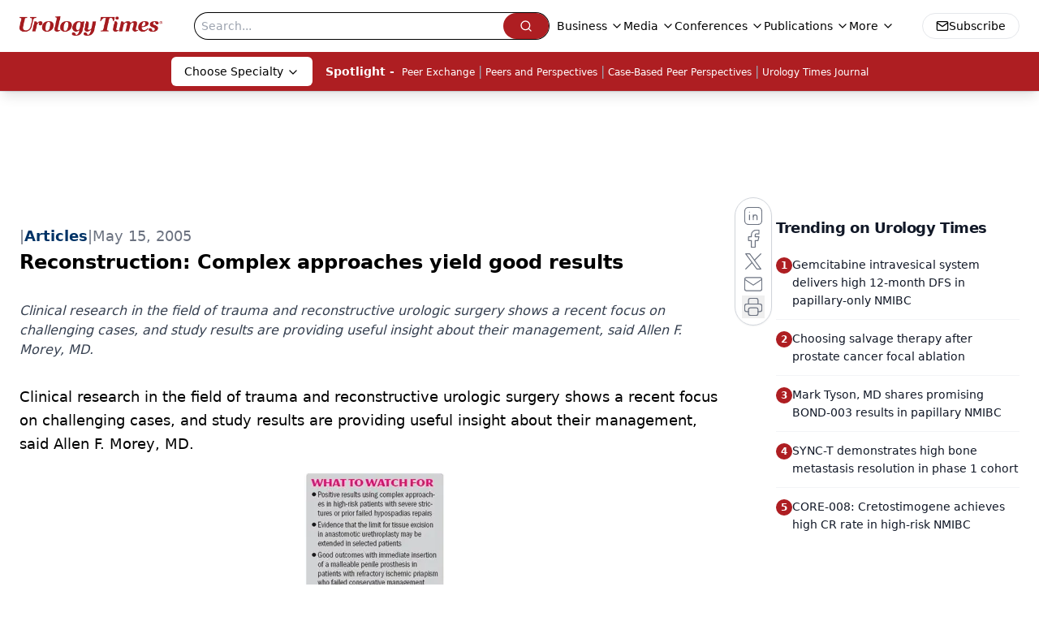

--- FILE ---
content_type: text/html; charset=utf-8
request_url: https://www.google.com/recaptcha/api2/aframe
body_size: 180
content:
<!DOCTYPE HTML><html><head><meta http-equiv="content-type" content="text/html; charset=UTF-8"></head><body><script nonce="oaZcybY2bmCUbiYqg_U4fg">/** Anti-fraud and anti-abuse applications only. See google.com/recaptcha */ try{var clients={'sodar':'https://pagead2.googlesyndication.com/pagead/sodar?'};window.addEventListener("message",function(a){try{if(a.source===window.parent){var b=JSON.parse(a.data);var c=clients[b['id']];if(c){var d=document.createElement('img');d.src=c+b['params']+'&rc='+(localStorage.getItem("rc::a")?sessionStorage.getItem("rc::b"):"");window.document.body.appendChild(d);sessionStorage.setItem("rc::e",parseInt(sessionStorage.getItem("rc::e")||0)+1);localStorage.setItem("rc::h",'1765198964117');}}}catch(b){}});window.parent.postMessage("_grecaptcha_ready", "*");}catch(b){}</script></body></html>

--- FILE ---
content_type: application/javascript
request_url: https://www.lightboxcdn.com/vendor/2dd9309c-2fa3-4161-b763-c61ee2560473/lightbox/e685056d-f820-42d3-9018-6f4a7f845a76/effects.js?cb=638533733358770000
body_size: 699
content:
DIGIOH_LIGHTBOX_EFFECTS['e685056d-f820-42d3-9018-6f4a7f845a76'] = 'N4WAUABBBEDuCWATA5gUwC4H10E8AOq0AXDPAHYA25hANOFHEugBbEQDMA7ACx2QzNU8ZM3RsArJL4N4AMwBOAQwC2hEqH4MArgGdUmAMa70Ae2VtZiinulRSOzHoqzMzEzvSpEFqzfp3oJxc3Dy9MLXkKNmhoWwZRZQpMCkUPcLwKE0VEL2jY.wYERBY2TnEABjiBIRExEgA2cvL.AF9baHIqMjUIDTsYRHgdDMUcTHktClQdaKtYUZmq6HlUZRMANytxyenogGtUVDx8zRgjDzNMACsHCamZkmgrKKW8d3h0eBMycJ1yZGiOmUinkWHQigBr3en2-bD6.[base64].GACSJMxQNxGAKSpGl-jpU5oFkTJN2iMhvloekDCmEEMKwt98RMeQch5dQwMYYpWFJSiDBMTJyJgbsDFYtiiICKMpkBBikA4hglEGXRsTRJChQMHQHhgDZWVQ-0iHWIZ4DxKYbwALwAWnIHJ.RRV9WnaFh.SKEoSHYe9OEM5h.UETEqW4Jp2iOe8TJoiAKnvJy8HvWyQLMgBOdgvIAJlciR.P8kLfKxEhuE4Tz.GgI52DCkhxAirz2Gi-z4q87hUvcjLEqObhsrYOKEv4ZZpjeMg.nWHp4W0PQfGsVADMSoyVmGb56sa-ldB6Sw2o6qrnO62q-p.ZDBtavRRoYI5gom3r4Aa6ahVmkhhvm.[base64].eogOrb8gWw99kXI.j23C6Jivo7tqB9qSvBuBTpXegG931azr3pR18OoaK0vg7s0PKt5svqKjmPB4J62a7JvbwBaIA';

--- FILE ---
content_type: application/javascript
request_url: https://www.lightboxcdn.com/vendor/2dd9309c-2fa3-4161-b763-c61ee2560473/lightbox.js?cb=1765198944323
body_size: 323
content:
(function(){if(window.location.href.indexOf('boxqamode')>0){window.sessionStorage.setItem('xdibx_boxqamode', 1);}var a=document,b=a.createElement('script');b.type='text/javascript';b.async=!0;b.src=(a.location.protocol.toString().indexOf('http') === 0 ? '' : 'https:') + '//www.lightboxcdn.com/vendor/2dd9309c-2fa3-4161-b763-c61ee2560473/user'+((window.sessionStorage.getItem('xdibx_boxqamode')==1)?'_qa':'')+'.js?cb=638997718227327256';a=a.getElementsByTagName('script')[0];a.parentNode.insertBefore(b,a)})();

--- FILE ---
content_type: text/plain; charset=utf-8
request_url: https://fp.urologytimes.com/cytlr/WGPKxh/_werFIB/tD7?q=vnFC4dZv8NpwPrIAgVP2
body_size: -57
content:
mBbMZeeylZrMkJq9myiloNhryDNsgEq+Tn2ScrFgaK+wgsgvNuLUeGYzfEY1VNxD7bp7z+2dx8noOI8jKiRnqS+VCksDPAA=

--- FILE ---
content_type: application/javascript
request_url: https://www.lightboxcdn.com/vendor/2dd9309c-2fa3-4161-b763-c61ee2560473/lightbox/7b429d83-83ff-454f-a480-701bc0ee777a/effects.js?cb=638533733359530000
body_size: 586
content:
DIGIOH_LIGHTBOX_EFFECTS['7b429d83-83ff-454f-a480-701bc0ee777a'] = 'N4WAUABBBEDuCWATA5gUwC4H10E8AOq0AXDPAHYA25hANOFHEugBbEQAsAzAKx2QzNU8ZM3Rt2ABgDsfBvABmAJwCGAW0IlQ.[base64].LQDJGNMoKYdh74EmYih5LymjgYwpSsGSVFGGY2QUTAPZGGx7HEUE0bTECjFIJxDAqEM-g4uiyHCkYeiPDAmxsmhDpEBswzwPi0y3gAXgAtOQeQBqib5tB0LABiUZQkJIuL.swAaCFi1JNJZMDHAATKZtEQNwACcnkdC5tmgeZUgPr5eCcG5bBeT5gTQMcnD-digXBdFxzsOFJCRSF7DxdS7BBR0qwjD8.wbL0CK6AYfi2KghnRcZBXvGQxWlQy-i9NYVU1fwMV4M59VFfAJW.ihrWVQYnUMLFfWNQNzXDRVJDtWN.DiU5eDsFNTVDcKI0Lf41XLR0ehGDYAJbUEO0QItqDLCCQa4AQcz4ksDK3ZgaUeewvAvcoQbZWwDScAAHDdP1vUwzCYHg3LlF9KGvdlkPQyQFTjUi1lHSdiZneVbV7SDd34L0zxPZx0Cve97APg0-PuLUCUcA0sPCuT4OI9SFQ0wjUPs9wqPdc5GPdIClFzbjVU0.dRPKCTNPvRl32.[base64].7d4dCy8DqbXMWbqp-S7R1y3gK0QA___';

--- FILE ---
content_type: application/javascript; charset=utf-8
request_url: https://www.urologytimes.com/_astro/index.HXEJb8BZ.js
body_size: 112
content:
import{g as n}from"./_commonjsHelpers.D6-XlEtG.js";import{r as f}from"./index.yBjzXJbu.js";function i(t,s){for(var o=0;o<s.length;o++){const e=s[o];if(typeof e!="string"&&!Array.isArray(e)){for(const r in e)if(r!=="default"&&!(r in t)){const a=Object.getOwnPropertyDescriptor(e,r);a&&Object.defineProperty(t,r,a.get?a:{enumerable:!0,get:()=>e[r]})}}}return Object.freeze(Object.defineProperty(t,Symbol.toStringTag,{value:"Module"}))}var c=f();const p=n(c),l=i({__proto__:null,default:p},[c]);export{p as R,l as a,c as r};


--- FILE ---
content_type: text/javascript; charset=utf-8
request_url: https://fp.urologytimes.com/web/v3/vnFC4dZv8NpwPrIAgVP2/loader_v3.12.3.js
body_size: 55083
content:
/**
 * Fingerprint - Copyright (c) FingerprintJS, Inc, 2025 (https://fingerprint.com)
 */

var __fpjs_p_l_b=(function(exports){'use strict';function n(n,e){return new Promise((r=>t(r,n,e)))}function t(n,t,...e){const r=Date.now()+t;let o=0;const i=()=>{o=setTimeout((()=>{Date.now()<r?i():n(...e);}),r-Date.now());};return i(),()=>clearTimeout(o)}function e(n,e,...r){const o=document,i="visibilitychange",u=()=>o.hidden?s():c(),{start:c,stop:s}=function(n,e,r,...o){let i,u=!1,c=n,s=0;const a=()=>{u||i||(s=Date.now(),i=t((()=>{u=!0,r(...o);}),c));};return e&&a(),{start:a,stop:()=>{!u&&i&&(i(),i=void 0,c-=Date.now()-s);}}}(e,!o.hidden,(()=>{o.removeEventListener(i,u),n(...r);}));return o.addEventListener(i,u),()=>{o.removeEventListener(i,u),s();}}function r(n,t){return new Promise((r=>e(r,n,t)))}async function o(n,t){try{return await n()}catch(e){return console.error(e),t}}function i$1(n,t){return new Promise(((e,r)=>{let o=!1;null==t||t.then((()=>o=!0),(()=>o=!0));("function"==typeof n?i$1(Promise.resolve(),t).then(n):n).then((n=>{o||e(n);}),(n=>{o||r(n);}));}))}function u(n){return n.then(void 0,(()=>{})),n}async function c(n,t){let e,r,o;try{e=t().then((n=>r=[!0,n]),(n=>r=[!1,n]));}catch(u){r=[!1,u];}const i=n.then((n=>o=[!0,n]),(n=>o=[!1,n]));return await Promise.race([e,i]),()=>{if(r){if(r[0])return r[1];throw r[1]}if(o){if(o[0])return o[1];throw o[1]}throw new Error("96375")}}function s(){let n,t;const e=new Promise(((e,r)=>{n=e,t=r;}));return e.resolve=n,e.reject=t,e}function a(n){return new Promise(((t,e)=>{n(t,e).then((()=>e(new Error("Action didn't call `resolve` or `reject`"))),e);}))}function l(n){return n instanceof Error||null!==n&&"object"==typeof n&&"name"in n}function f(n,t){let e=0;return ()=>Math.random()*Math.min(t,n*Math.pow(2,e++))}function d(n){return n instanceof ArrayBuffer?new Uint8Array(n):new Uint8Array(n.buffer,n.byteOffset,n.byteLength)}function m(n,t){return Object.prototype.hasOwnProperty.call(n,t)}function v(n,t,e,r){return n.addEventListener(t,e,r),()=>n.removeEventListener(t,e,r)}const h="0123456789abcdef",p=65535;function g(n,t){if(0==t.length||t.length>n.length)return -1;for(let e=0;e<n.length;e++){let r=0;for(let o=0;o<t.length;o++){if(n[e+o]!==t[o]){r=0;break}r++;}if(r==t.length)return e}return -1}function w(n){const t=new Uint8Array(n.length);for(let e=0;e<n.length;e++){const r=n.charCodeAt(e);if(r>127)return (new TextEncoder).encode(n);t[e]=r;}return t}function y(n){if("function"==typeof TextDecoder){const t=(new TextDecoder).decode(n);if(t)return t}const t=d(n);return decodeURIComponent(escape(String.fromCharCode.apply(null,t)))}function b(n){return n.reduce(((n,t)=>n+(t?1:0)),0)}function E(n,t){return (n-t+256)%256}function R(n){const t=d(n),e=Math.ceil(t.length/p),r=[];for(let o=0;o<e;o++){const n=o*p,e=t.slice(n,Math.min(n+p,t.length));r.push(String.fromCharCode.apply(null,e));}return btoa(r.join(""))}function S(n){const t=atob(n),e=t.length,r=new Uint8Array(e);for(let o=0;o<e;o++)r[o]=t.charCodeAt(o);return r}function I(n){return R(n).replace(/\+/g,"-").replace(/\//g,"_").replace(/=+$/,"")}let k;function A(n){return C(w(n))}function C(n){const t=d(n);k=k||function(){let n;const t=new Uint32Array(256);for(let e=0;e<256;e++){n=e;for(let t=0;t<8;t++)n=1&n?3988292384^n>>>1:n>>>1;t[e]=n;}return t}();let e=-1;for(let r=0;r<t.length;r++)e=e>>>8^k[255&(e^t[r])];return (-1^e)>>>0}function L(n){return void 0===n?void 0:`${n}`}function P(n,t){if(void 0!==n){if(!Array.isArray(n))throw new TypeError(`Expected ${t} to be an array, a ${function(n){return "object"==typeof n?n?Object.prototype.toString.call(n):"null":typeof n}(n)} is given`);return n.map(String)}}function O(n){const t=new Uint8Array(n.length/2);for(let e=0;e<n.length;e+=2)t[e/2]=parseInt(n[e]+n[e+1],16);return t}function T(n){if(n instanceof Array)return n.map(T);if(n&&"object"==typeof n){const t={};for(const e of Object.keys(n))t[e]=T(n[e]);return t}return n}function x(n,t){const e=[],r=Object.getOwnPropertyNames(n);for(let o=0;o<r.length;o++){const n=r[o],i=A(n);t.has(i)&&e.push({i:o,n:n});}return {l:r.length,p:e}}function _(n,t){return new Promise((e=>setTimeout(e,n,t)))}function j(n){return !!n&&"function"==typeof n.then}function N(n,t){try{const e=n();j(e)?e.then((n=>t(!0,n)),(n=>t(!1,n))):t(!0,e);}catch(e){t(!1,e);}}async function V(n,t,e=16){const r=Array(n.length);let o=Date.now();for(let i=0;i<n.length;++i){r[i]=t(n[i],i);const u=Date.now();u>=o+e&&(o=u,await new Promise((n=>{const t=new MessageChannel;t.port1.onmessage=()=>n(),t.port2.postMessage(null);})));}return r}function M(n){return n.then(void 0,(()=>{})),n}function F(n){return parseInt(n)}function W(n){return parseFloat(n)}function D(n,t){return "number"==typeof n&&isNaN(n)?t:n}function Z(n){return n.reduce(((n,t)=>n+(t?1:0)),0)}function H(n,t){const e=n[0]>>>16,r=65535&n[0],o=n[1]>>>16,i=65535&n[1],u=t[0]>>>16,c=65535&t[0],s=t[1]>>>16;let a=0,l=0,f=0,d=0;d+=i+(65535&t[1]),f+=d>>>16,d&=65535,f+=o+s,l+=f>>>16,f&=65535,l+=r+c,a+=l>>>16,l&=65535,a+=e+u,a&=65535,n[0]=a<<16|l,n[1]=f<<16|d;}function G(n,t){const e=n[0]>>>16,r=65535&n[0],o=n[1]>>>16,i=65535&n[1],u=t[0]>>>16,c=65535&t[0],s=t[1]>>>16,a=65535&t[1];let l=0,f=0,d=0,m=0;m+=i*a,d+=m>>>16,m&=65535,d+=o*a,f+=d>>>16,d&=65535,d+=i*s,f+=d>>>16,d&=65535,f+=r*a,l+=f>>>16,f&=65535,f+=o*s,l+=f>>>16,f&=65535,f+=i*c,l+=f>>>16,f&=65535,l+=e*a+r*s+o*c+i*u,l&=65535,n[0]=l<<16|f,n[1]=d<<16|m;}function U(n,t){const e=n[0];32===(t%=64)?(n[0]=n[1],n[1]=e):t<32?(n[0]=e<<t|n[1]>>>32-t,n[1]=n[1]<<t|e>>>32-t):(t-=32,n[0]=n[1]<<t|e>>>32-t,n[1]=e<<t|n[1]>>>32-t);}function B(n,t){0!==(t%=64)&&(t<32?(n[0]=n[1]>>>32-t,n[1]=n[1]<<t):(n[0]=n[1]<<t-32,n[1]=0));}function $(n,t){n[0]^=t[0],n[1]^=t[1];}const Y=[4283543511,3981806797],X=[3301882366,444984403];function J(n){const t=[0,n[0]>>>1];$(n,t),G(n,Y),t[1]=n[0]>>>1,$(n,t),G(n,X),t[1]=n[0]>>>1,$(n,t);}const q=[2277735313,289559509],z=[1291169091,658871167],K=[0,5],Q=[0,1390208809],nn=[0,944331445];function tn(n){return "function"!=typeof n}function en(n,t,e,r){const o=Object.keys(n).filter((n=>!function(n,t){for(let e=0,r=n.length;e<r;++e)if(n[e]===t)return !0;return !1}(e,n))),i=M(V(o,(e=>function(n,t){const e=M(new Promise((e=>{const r=Date.now();N(n.bind(null,t),((...n)=>{const t=Date.now()-r;if(!n[0])return e((()=>({error:n[1],duration:t})));const o=n[1];if(tn(o))return e((()=>({value:o,duration:t})));e((()=>new Promise((n=>{const e=Date.now();N(o,((...r)=>{const o=t+Date.now()-e;if(!r[0])return n({error:r[1],duration:o});n({value:r[1],duration:o});}));}))));}));})));return function(){return e.then((n=>n()))}}(n[e],t)),r));return async function(){const n=await i,t=await V(n,(n=>M(n())),r),e=await Promise.all(t),u={};for(let r=0;r<o.length;++r)u[o[r]]=e[r];return u}}function rn(n,t){const e=n=>tn(n)?t(n):()=>{const e=n();return j(e)?e.then(t):t(e)};return t=>{const r=n(t);return j(r)?r.then(e):e(r)}}function on(){const n=window,t=navigator;return Z(["MSCSSMatrix"in n,"msSetImmediate"in n,"msIndexedDB"in n,"msMaxTouchPoints"in t,"msPointerEnabled"in t])>=4}function un(){const n=window,t=navigator;return Z(["msWriteProfilerMark"in n,"MSStream"in n,"msLaunchUri"in t,"msSaveBlob"in t])>=3&&!on()}function cn(){const n=window,t=navigator;return Z(["webkitPersistentStorage"in t,"webkitTemporaryStorage"in t,0===(t.vendor||"").indexOf("Google"),"webkitResolveLocalFileSystemURL"in n,"BatteryManager"in n,"webkitMediaStream"in n,"webkitSpeechGrammar"in n])>=5}function sn(){const n=window;return Z(["ApplePayError"in n,"CSSPrimitiveValue"in n,"Counter"in n,0===navigator.vendor.indexOf("Apple"),"RGBColor"in n,"WebKitMediaKeys"in n])>=4}function an(){const n=window,{HTMLElement:t,Document:e}=n;return Z(["safari"in n,!("ongestureend"in n),!("TouchEvent"in n),!("orientation"in n),t&&!("autocapitalize"in t.prototype),e&&"pointerLockElement"in e.prototype])>=4}function ln(){var n,t;const e=window;return Z(["buildID"in navigator,"MozAppearance"in(null!==(t=null===(n=document.documentElement)||void 0===n?void 0:n.style)&&void 0!==t?t:{}),"onmozfullscreenchange"in e,"mozInnerScreenX"in e,"CSSMozDocumentRule"in e,"CanvasCaptureMediaStream"in e])>=4}function fn(){const n=document;return n.fullscreenElement||n.msFullscreenElement||n.mozFullScreenElement||n.webkitFullscreenElement||null}function dn(){const n=cn(),t=ln(),e=window,r=navigator,o="connection";return n?Z([!("SharedWorker"in e),r[o]&&"ontypechange"in r[o],!("sinkId"in new Audio)])>=2:!!t&&Z(["onorientationchange"in e,"orientation"in e,/android/i.test(r.appVersion)])>=2}function mn(){const n=navigator,t=window,e=Audio.prototype,{visualViewport:r}=t;return Z(["srLatency"in e,"srChannelCount"in e,"devicePosture"in n,r&&"segments"in r,"getTextInformation"in Image.prototype])>=3}function vn(){const n=window,t=n.OfflineAudioContext||n.webkitOfflineAudioContext;if(!t)return -2;if(sn()&&!an()&&!function(){const n=window;return Z(["DOMRectList"in n,"RTCPeerConnectionIceEvent"in n,"SVGGeometryElement"in n,"ontransitioncancel"in n])>=3}())return -1;const e=new t(1,5e3,44100),r=e.createOscillator();r.type="triangle",r.frequency.value=1e4;const o=e.createDynamicsCompressor();o.threshold.value=-50,o.knee.value=40,o.ratio.value=12,o.attack.value=0,o.release.value=.25,r.connect(o),o.connect(e.destination),r.start(0);const[i,u]=function(n){const t=3,e=500,r=500,o=5e3;let i=()=>{};const u=new Promise(((u,c)=>{let s=!1,a=0,l=0;n.oncomplete=n=>u(n.renderedBuffer);const f=()=>{setTimeout((()=>c(hn("timeout"))),Math.min(r,l+o-Date.now()));},d=()=>{try{const r=n.startRendering();switch(j(r)&&M(r),n.state){case"running":l=Date.now(),s&&f();break;case"suspended":document.hidden||a++,s&&a>=t?c(hn("suspended")):setTimeout(d,e);}}catch(r){c(r);}};d(),i=()=>{s||(s=!0,l>0&&f());};}));return [u,i]}(e),c=M(i.then((n=>function(n){let t=0;for(let e=0;e<n.length;++e)t+=Math.abs(n[e]);return t}(n.getChannelData(0).subarray(4500))),(n=>{if("timeout"===n.name||"suspended"===n.name)return -3;throw n})));return ()=>(u(),c)}function hn(n){const t=new Error(n);return t.name=n,t}async function pn(n,t,e=50){var r,o,i;const u=document;for(;!u.body;)await _(e);const c=u.createElement("iframe");try{for((await new Promise(((n,e)=>{let r=!1;const o=()=>{r=!0,n();};c.onload=o,c.onerror=n=>{r=!0,e(n);};const{style:i}=c;i.setProperty("display","block","important"),i.position="absolute",i.top="0",i.left="0",i.visibility="hidden",t&&"srcdoc"in c?c.srcdoc=t:c.src="about:blank",u.body.appendChild(c);const s=()=>{var n,t;r||("complete"===(null===(t=null===(n=c.contentWindow)||void 0===n?void 0:n.document)||void 0===t?void 0:t.readyState)?o():setTimeout(s,10));};s();})));!(null===(o=null===(r=c.contentWindow)||void 0===r?void 0:r.document)||void 0===o?void 0:o.body);)await _(e);return await n(c,c.contentWindow)}finally{null===(i=c.parentNode)||void 0===i||i.removeChild(c);}}function gn(n){const[t,e]=function(n){var t,e;const r=`Unexpected syntax '${n}'`,o=/^\s*([a-z-]*)(.*)$/i.exec(n),i=o[1]||void 0,u={},c=/([.:#][\w-]+|\[.+?\])/gi,s=(n,t)=>{u[n]=u[n]||[],u[n].push(t);};for(;;){const n=c.exec(o[2]);if(!n)break;const i=n[0];switch(i[0]){case".":s("class",i.slice(1));break;case"#":s("id",i.slice(1));break;case"[":{const n=/^\[([\w-]+)([~|^$*]?=("(.*?)"|([\w-]+)))?(\s+[is])?\]$/.exec(i);if(!n)throw new Error(r);s(n[1],null!==(e=null!==(t=n[4])&&void 0!==t?t:n[5])&&void 0!==e?e:"");break}default:throw new Error(r)}}return [i,u]}(n),r=document.createElement(null!=t?t:"div");for(const o of Object.keys(e)){const n=e[o].join(" ");"style"===o?wn(r.style,n):r.setAttribute(o,n);}return r}function wn(n,t){for(const e of t.split(";")){const t=/^\s*([\w-]+)\s*:\s*(.+?)(\s*!([\w-]+))?\s*$/.exec(e);if(t){const[,e,r,,o]=t;n.setProperty(e,r,o||"");}}}function yn(n){let t,e,r=!1;const[o,i]=function(){const n=document.createElement("canvas");return n.width=1,n.height=1,[n,n.getContext("2d")]}();return !function(n,t){return !(!t||!n.toDataURL)}(o,i)?t=e="unsupported":(r=function(n){return n.rect(0,0,10,10),n.rect(2,2,6,6),!n.isPointInPath(5,5,"evenodd")}(i),n?t=e="skipped":[t,e]=function(n,t){!function(n,t){n.width=240,n.height=60,t.textBaseline="alphabetic",t.fillStyle="#f60",t.fillRect(100,1,62,20),t.fillStyle="#069",t.font='11pt "Times New Roman"';const e=`Cwm fjordbank gly ${String.fromCharCode(55357,56835)}`;t.fillText(e,2,15),t.fillStyle="rgba(102, 204, 0, 0.2)",t.font="18pt Arial",t.fillText(e,4,45);}(n,t);const e=bn(n),r=bn(n);if(e!==r)return ["unstable","unstable"];!function(n,t){n.width=122,n.height=110,t.globalCompositeOperation="multiply";for(const[e,r,o]of [["#f2f",40,40],["#2ff",80,40],["#ff2",60,80]])t.fillStyle=e,t.beginPath(),t.arc(r,o,40,0,2*Math.PI,!0),t.closePath(),t.fill();t.fillStyle="#f9c",t.arc(60,60,60,0,2*Math.PI,!0),t.arc(60,60,20,0,2*Math.PI,!0),t.fill("evenodd");}(n,t);const o=bn(n);return [o,e]}(o,i)),{winding:r,geometry:t,text:e}}function bn(n){return n.toDataURL()}function En(){const n=screen,t=n=>D(F(n),null),e=[t(n.width),t(n.height)];return e.sort().reverse(),e}let Rn,Sn;function In(){return function(){if(void 0!==Sn)return;const n=()=>{const t=kn();An(t)?Sn=setTimeout(n,2500):(Rn=t,Sn=void 0);};n();}(),async()=>{let n=kn();if(An(n)){if(Rn)return [...Rn];fn()&&(await function(){const n=document;return (n.exitFullscreen||n.msExitFullscreen||n.mozCancelFullScreen||n.webkitExitFullscreen).call(n)}(),n=kn());}return An(n)||(Rn=n),n}}function kn(){const n=screen;return [D(W(n.availTop),null),D(W(n.width)-W(n.availWidth)-D(W(n.availLeft),0),null),D(W(n.height)-W(n.availHeight)-D(W(n.availTop),0),null),D(W(n.availLeft),null)]}function An(n){for(let t=0;t<4;++t)if(n[t])return !1;return !0}function Cn(n){n.style.setProperty("visibility","hidden","important"),n.style.setProperty("display","block","important");}function Ln(n){return matchMedia(`(inverted-colors: ${n})`).matches}function Pn(n){return matchMedia(`(forced-colors: ${n})`).matches}function On(n){return matchMedia(`(prefers-contrast: ${n})`).matches}function Tn(n){return matchMedia(`(prefers-reduced-motion: ${n})`).matches}function xn(n){return matchMedia(`(prefers-reduced-transparency: ${n})`).matches}function _n(n){return matchMedia(`(dynamic-range: ${n})`).matches}const jn=Math,Nn=()=>0;const Vn=/*#__PURE__*/new Set([10752,2849,2884,2885,2886,2928,2929,2930,2931,2932,2960,2961,2962,2963,2964,2965,2966,2967,2968,2978,3024,3042,3088,3089,3106,3107,32773,32777,32777,32823,32824,32936,32937,32938,32939,32968,32969,32970,32971,3317,33170,3333,3379,3386,33901,33902,34016,34024,34076,3408,3410,3411,3412,3413,3414,3415,34467,34816,34817,34818,34819,34877,34921,34930,35660,35661,35724,35738,35739,36003,36004,36005,36347,36348,36349,37440,37441,37443,7936,7937,7938]),Mn=/*#__PURE__*/new Set([34047,35723,36063,34852,34853,34854,34229,36392,36795,38449]),Fn=["FRAGMENT_SHADER","VERTEX_SHADER"],Wn=["LOW_FLOAT","MEDIUM_FLOAT","HIGH_FLOAT","LOW_INT","MEDIUM_INT","HIGH_INT"],Dn="WEBGL_debug_renderer_info";function Zn(n){if(n.webgl)return n.webgl.context;const t=document.createElement("canvas");let e;t.addEventListener("webglCreateContextError",(()=>e=void 0));for(const o of ["webgl","experimental-webgl"]){try{e=t.getContext(o);}catch(r){}if(e)break}return n.webgl={context:e},e}function Hn(n,t,e){const r=n.getShaderPrecisionFormat(n[t],n[e]);return r?[r.rangeMin,r.rangeMax,r.precision]:[]}function Gn(n){return Object.keys(n.__proto__).filter(Un)}function Un(n){return "string"==typeof n&&!n.match(/[^A-Z0-9_x]/)}function Bn(){return ln()}function $n(n){return "function"==typeof n.getParameter}const Yn=async function({debug:n}={}){if(!sn()&&!dn())return;const t=function(){const n=atob;return {abpIndo:["#Iklan-Melayang","#Kolom-Iklan-728","#SidebarIklan-wrapper",'[title="ALIENBOLA" i]',n("I0JveC1CYW5uZXItYWRz")],abpvn:[".quangcao","#mobileCatfish",n("LmNsb3NlLWFkcw=="),'[id^="bn_bottom_fixed_"]',"#pmadv"],adBlockFinland:[".mainostila",n("LnNwb25zb3JpdA=="),".ylamainos",n("YVtocmVmKj0iL2NsaWNrdGhyZ2guYXNwPyJd"),n("YVtocmVmXj0iaHR0cHM6Ly9hcHAucmVhZHBlYWsuY29tL2FkcyJd")],adBlockPersian:["#navbar_notice_50",".kadr",'TABLE[width="140px"]',"#divAgahi",n("YVtocmVmXj0iaHR0cDovL2cxLnYuZndtcm0ubmV0L2FkLyJd")],adBlockWarningRemoval:["#adblock-honeypot",".adblocker-root",".wp_adblock_detect",n("LmhlYWRlci1ibG9ja2VkLWFk"),n("I2FkX2Jsb2NrZXI=")],adGuardAnnoyances:[".hs-sosyal","#cookieconsentdiv",'div[class^="app_gdpr"]',".as-oil",'[data-cypress="soft-push-notification-modal"]'],adGuardBase:[".BetterJsPopOverlay",n("I2FkXzMwMFgyNTA="),n("I2Jhbm5lcmZsb2F0MjI="),n("I2NhbXBhaWduLWJhbm5lcg=="),n("I0FkLUNvbnRlbnQ=")],adGuardChinese:[n("LlppX2FkX2FfSA=="),n("YVtocmVmKj0iLmh0aGJldDM0LmNvbSJd"),"#widget-quan",n("YVtocmVmKj0iLzg0OTkyMDIwLnh5eiJd"),n("YVtocmVmKj0iLjE5NTZobC5jb20vIl0=")],adGuardFrench:["#pavePub",n("LmFkLWRlc2t0b3AtcmVjdGFuZ2xl"),".mobile_adhesion",".widgetadv",n("LmFkc19iYW4=")],adGuardGerman:['aside[data-portal-id="leaderboard"]'],adGuardJapanese:["#kauli_yad_1",n("YVtocmVmXj0iaHR0cDovL2FkMi50cmFmZmljZ2F0ZS5uZXQvIl0="),n("Ll9wb3BJbl9pbmZpbml0ZV9hZA=="),n("LmFkZ29vZ2xl"),n("Ll9faXNib29zdFJldHVybkFk")],adGuardMobile:[n("YW1wLWF1dG8tYWRz"),n("LmFtcF9hZA=="),'amp-embed[type="24smi"]',"#mgid_iframe1",n("I2FkX2ludmlld19hcmVh")],adGuardRussian:[n("YVtocmVmXj0iaHR0cHM6Ly9hZC5sZXRtZWFkcy5jb20vIl0="),n("LnJlY2xhbWE="),'div[id^="smi2adblock"]',n("ZGl2W2lkXj0iQWRGb3hfYmFubmVyXyJd"),"#psyduckpockeball"],adGuardSocial:[n("YVtocmVmXj0iLy93d3cuc3R1bWJsZXVwb24uY29tL3N1Ym1pdD91cmw9Il0="),n("YVtocmVmXj0iLy90ZWxlZ3JhbS5tZS9zaGFyZS91cmw/Il0="),".etsy-tweet","#inlineShare",".popup-social"],adGuardSpanishPortuguese:["#barraPublicidade","#Publicidade","#publiEspecial","#queTooltip",".cnt-publi"],adGuardTrackingProtection:["#qoo-counter",n("YVtocmVmXj0iaHR0cDovL2NsaWNrLmhvdGxvZy5ydS8iXQ=="),n("YVtocmVmXj0iaHR0cDovL2hpdGNvdW50ZXIucnUvdG9wL3N0YXQucGhwIl0="),n("YVtocmVmXj0iaHR0cDovL3RvcC5tYWlsLnJ1L2p1bXAiXQ=="),"#top100counter"],adGuardTurkish:["#backkapat",n("I3Jla2xhbWk="),n("YVtocmVmXj0iaHR0cDovL2Fkc2Vydi5vbnRlay5jb20udHIvIl0="),n("YVtocmVmXj0iaHR0cDovL2l6bGVuemkuY29tL2NhbXBhaWduLyJd"),n("YVtocmVmXj0iaHR0cDovL3d3dy5pbnN0YWxsYWRzLm5ldC8iXQ==")],bulgarian:[n("dGQjZnJlZW5ldF90YWJsZV9hZHM="),"#ea_intext_div",".lapni-pop-over","#xenium_hot_offers"],easyList:[".yb-floorad",n("LndpZGdldF9wb19hZHNfd2lkZ2V0"),n("LnRyYWZmaWNqdW5reS1hZA=="),".textad_headline",n("LnNwb25zb3JlZC10ZXh0LWxpbmtz")],easyListChina:[n("LmFwcGd1aWRlLXdyYXBbb25jbGljayo9ImJjZWJvcy5jb20iXQ=="),n("LmZyb250cGFnZUFkdk0="),"#taotaole","#aafoot.top_box",".cfa_popup"],easyListCookie:[".ezmob-footer",".cc-CookieWarning","[data-cookie-number]",n("LmF3LWNvb2tpZS1iYW5uZXI="),".sygnal24-gdpr-modal-wrap"],easyListCzechSlovak:["#onlajny-stickers",n("I3Jla2xhbW5pLWJveA=="),n("LnJla2xhbWEtbWVnYWJvYXJk"),".sklik",n("W2lkXj0ic2tsaWtSZWtsYW1hIl0=")],easyListDutch:[n("I2FkdmVydGVudGll"),n("I3ZpcEFkbWFya3RCYW5uZXJCbG9jaw=="),".adstekst",n("YVtocmVmXj0iaHR0cHM6Ly94bHR1YmUubmwvY2xpY2svIl0="),"#semilo-lrectangle"],easyListGermany:["#SSpotIMPopSlider",n("LnNwb25zb3JsaW5rZ3J1ZW4="),n("I3dlcmJ1bmdza3k="),n("I3Jla2xhbWUtcmVjaHRzLW1pdHRl"),n("YVtocmVmXj0iaHR0cHM6Ly9iZDc0Mi5jb20vIl0=")],easyListItaly:[n("LmJveF9hZHZfYW5udW5jaQ=="),".sb-box-pubbliredazionale",n("YVtocmVmXj0iaHR0cDovL2FmZmlsaWF6aW9uaWFkcy5zbmFpLml0LyJd"),n("YVtocmVmXj0iaHR0cHM6Ly9hZHNlcnZlci5odG1sLml0LyJd"),n("YVtocmVmXj0iaHR0cHM6Ly9hZmZpbGlhemlvbmlhZHMuc25haS5pdC8iXQ==")],easyListLithuania:[n("LnJla2xhbW9zX3RhcnBhcw=="),n("LnJla2xhbW9zX251b3JvZG9z"),n("aW1nW2FsdD0iUmVrbGFtaW5pcyBza3lkZWxpcyJd"),n("aW1nW2FsdD0iRGVkaWt1b3RpLmx0IHNlcnZlcmlhaSJd"),n("aW1nW2FsdD0iSG9zdGluZ2FzIFNlcnZlcmlhaS5sdCJd")],estonian:[n("QVtocmVmKj0iaHR0cDovL3BheTRyZXN1bHRzMjQuZXUiXQ==")],fanboyAnnoyances:["#ac-lre-player",".navigate-to-top","#subscribe_popup",".newsletter_holder","#back-top"],fanboyAntiFacebook:[".util-bar-module-firefly-visible"],fanboyEnhancedTrackers:[".open.pushModal","#issuem-leaky-paywall-articles-zero-remaining-nag","#sovrn_container",'div[class$="-hide"][zoompage-fontsize][style="display: block;"]',".BlockNag__Card"],fanboySocial:["#FollowUs","#meteored_share","#social_follow",".article-sharer",".community__social-desc"],frellwitSwedish:[n("YVtocmVmKj0iY2FzaW5vcHJvLnNlIl1bdGFyZ2V0PSJfYmxhbmsiXQ=="),n("YVtocmVmKj0iZG9rdG9yLXNlLm9uZWxpbmsubWUiXQ=="),"article.category-samarbete",n("ZGl2LmhvbGlkQWRz"),"ul.adsmodern"],greekAdBlock:[n("QVtocmVmKj0iYWRtYW4ub3RlbmV0LmdyL2NsaWNrPyJd"),n("QVtocmVmKj0iaHR0cDovL2F4aWFiYW5uZXJzLmV4b2R1cy5nci8iXQ=="),n("QVtocmVmKj0iaHR0cDovL2ludGVyYWN0aXZlLmZvcnRobmV0LmdyL2NsaWNrPyJd"),"DIV.agores300","TABLE.advright"],hungarian:["#cemp_doboz",".optimonk-iframe-container",n("LmFkX19tYWlu"),n("W2NsYXNzKj0iR29vZ2xlQWRzIl0="),"#hirdetesek_box"],iDontCareAboutCookies:['.alert-info[data-block-track*="CookieNotice"]',".ModuleTemplateCookieIndicator",".o--cookies--container","#cookies-policy-sticky","#stickyCookieBar"],icelandicAbp:[n("QVtocmVmXj0iL2ZyYW1ld29yay9yZXNvdXJjZXMvZm9ybXMvYWRzLmFzcHgiXQ==")],latvian:[n("YVtocmVmPSJodHRwOi8vd3d3LnNhbGlkemluaS5sdi8iXVtzdHlsZT0iZGlzcGxheTogYmxvY2s7IHdpZHRoOiAxMjBweDsgaGVpZ2h0OiA0MHB4OyBvdmVyZmxvdzogaGlkZGVuOyBwb3NpdGlvbjogcmVsYXRpdmU7Il0="),n("YVtocmVmPSJodHRwOi8vd3d3LnNhbGlkemluaS5sdi8iXVtzdHlsZT0iZGlzcGxheTogYmxvY2s7IHdpZHRoOiA4OHB4OyBoZWlnaHQ6IDMxcHg7IG92ZXJmbG93OiBoaWRkZW47IHBvc2l0aW9uOiByZWxhdGl2ZTsiXQ==")],listKr:[n("YVtocmVmKj0iLy9hZC5wbGFuYnBsdXMuY28ua3IvIl0="),n("I2xpdmVyZUFkV3JhcHBlcg=="),n("YVtocmVmKj0iLy9hZHYuaW1hZHJlcC5jby5rci8iXQ=="),n("aW5zLmZhc3R2aWV3LWFk"),".revenue_unit_item.dable"],listeAr:[n("LmdlbWluaUxCMUFk"),".right-and-left-sponsers",n("YVtocmVmKj0iLmFmbGFtLmluZm8iXQ=="),n("YVtocmVmKj0iYm9vcmFxLm9yZyJd"),n("YVtocmVmKj0iZHViaXp6bGUuY29tL2FyLz91dG1fc291cmNlPSJd")],listeFr:[n("YVtocmVmXj0iaHR0cDovL3Byb21vLnZhZG9yLmNvbS8iXQ=="),n("I2FkY29udGFpbmVyX3JlY2hlcmNoZQ=="),n("YVtocmVmKj0id2Vib3JhbWEuZnIvZmNnaS1iaW4vIl0="),".site-pub-interstitiel",'div[id^="crt-"][data-criteo-id]'],officialPolish:["#ceneo-placeholder-ceneo-12",n("W2hyZWZePSJodHRwczovL2FmZi5zZW5kaHViLnBsLyJd"),n("YVtocmVmXj0iaHR0cDovL2Fkdm1hbmFnZXIudGVjaGZ1bi5wbC9yZWRpcmVjdC8iXQ=="),n("YVtocmVmXj0iaHR0cDovL3d3dy50cml6ZXIucGwvP3V0bV9zb3VyY2UiXQ=="),n("ZGl2I3NrYXBpZWNfYWQ=")],ro:[n("YVtocmVmXj0iLy9hZmZ0cmsuYWx0ZXgucm8vQ291bnRlci9DbGljayJd"),n("YVtocmVmXj0iaHR0cHM6Ly9ibGFja2ZyaWRheXNhbGVzLnJvL3Ryay9zaG9wLyJd"),n("YVtocmVmXj0iaHR0cHM6Ly9ldmVudC4ycGVyZm9ybWFudC5jb20vZXZlbnRzL2NsaWNrIl0="),n("YVtocmVmXj0iaHR0cHM6Ly9sLnByb2ZpdHNoYXJlLnJvLyJd"),'a[href^="/url/"]'],ruAd:[n("YVtocmVmKj0iLy9mZWJyYXJlLnJ1LyJd"),n("YVtocmVmKj0iLy91dGltZy5ydS8iXQ=="),n("YVtocmVmKj0iOi8vY2hpa2lkaWtpLnJ1Il0="),"#pgeldiz",".yandex-rtb-block"],thaiAds:["a[href*=macau-uta-popup]",n("I2Fkcy1nb29nbGUtbWlkZGxlX3JlY3RhbmdsZS1ncm91cA=="),n("LmFkczMwMHM="),".bumq",".img-kosana"],webAnnoyancesUltralist:["#mod-social-share-2","#social-tools",n("LmN0cGwtZnVsbGJhbm5lcg=="),".zergnet-recommend",".yt.btn-link.btn-md.btn"]}}(),e=Object.keys(t),r=[].concat(...e.map((n=>t[n]))),o=await async function(n){var t;const e=document,r=e.createElement("div"),o=new Array(n.length),i={};Cn(r);for(let u=0;u<n.length;++u){const t=gn(n[u]);"DIALOG"===t.tagName&&t.show();const i=e.createElement("div");Cn(i),i.appendChild(t),r.appendChild(i),o[u]=t;}for(;!e.body;)await _(50);e.body.appendChild(r);try{for(let t=0;t<n.length;++t)o[t].offsetParent||(i[n[t]]=!0);}finally{null===(t=r.parentNode)||void 0===t||t.removeChild(r);}return i}(r);n&&function(n,t){let e="DOM blockers debug:\n```";for(const r of Object.keys(n)){e+=`\n${r}:`;for(const o of n[r])e+=`\n  ${t[o]?"🚫":"➡️"} ${o}`;}console.log(`${e}\n\`\`\``);}(t,o);const i=e.filter((n=>{const e=t[n];return Z(e.map((n=>o[n])))>.6*e.length}));return i.sort(),i},Xn=function(){return navigator.oscpu},Jn=function(){const n=navigator,t=[],e=n.language||n.userLanguage||n.browserLanguage||n.systemLanguage;if(void 0!==e&&t.push([e]),Array.isArray(n.languages))cn()&&function(){const n=window;return Z([!("MediaSettingsRange"in n),"RTCEncodedAudioFrame"in n,""+n.Intl=="[object Intl]",""+n.Reflect=="[object Reflect]"])>=3}()||t.push(n.languages);else if("string"==typeof n.languages){const e=n.languages;e&&t.push(e.split(","));}return t},qn=function(){return window.screen.colorDepth},zn=function(){return D(W(navigator.deviceMemory),void 0)},Kn=function(){return D(F(navigator.hardwareConcurrency),void 0)},Qn=function(){var n;const t=null===(n=window.Intl)||void 0===n?void 0:n.DateTimeFormat;if(t){const n=(new t).resolvedOptions().timeZone;if(n)return n}const e=-function(){const n=(new Date).getFullYear();return Math.max(W(new Date(n,0,1).getTimezoneOffset()),W(new Date(n,6,1).getTimezoneOffset()))}();return `UTC${e>=0?"+":""}${e}`},nt=function(){try{return !!window.sessionStorage}catch(n){return !0}},tt=function(){try{return !!window.localStorage}catch(n){return !0}},et=function(){return !!window.openDatabase},rt=function(){return navigator.cpuClass},ot=function(){const{platform:n}=navigator;return "MacIntel"===n&&sn()&&!an()?function(){if("iPad"===navigator.platform)return !0;const n=screen,t=n.width/n.height;return Z(["MediaSource"in window,!!Element.prototype.webkitRequestFullscreen,t>.65&&t<1.53])>=2}()?"iPad":"iPhone":n},it=function(){const n=navigator.plugins;if(!n)return;const t=[];for(let e=0;e<n.length;++e){const r=n[e];if(!r)continue;const o=[];for(let n=0;n<r.length;++n){const t=r[n];o.push({type:t.type,suffixes:t.suffixes});}t.push({name:r.name,description:r.description,mimeTypes:o});}return t},ut=function(){const n=navigator;let t,e=0;void 0!==n.maxTouchPoints?e=F(n.maxTouchPoints):void 0!==n.msMaxTouchPoints&&(e=n.msMaxTouchPoints);try{document.createEvent("TouchEvent"),t=!0;}catch(r){t=!1;}return {maxTouchPoints:e,touchEvent:t,touchStart:"ontouchstart"in window}},ct=function(){return navigator.vendor||""},st=function(){const n=[];for(const t of ["chrome","safari","__crWeb","__gCrWeb","yandex","__yb","__ybro","__firefox__","__edgeTrackingPreventionStatistics","webkit","oprt","samsungAr","ucweb","UCShellJava","puffinDevice"]){const e=window[t];e&&"object"==typeof e&&n.push(t);}return n.sort()},at=function(){const n=document;try{n.cookie="cookietest=1; SameSite=Strict;";const t=-1!==n.cookie.indexOf("cookietest=");return n.cookie="cookietest=1; SameSite=Strict; expires=Thu, 01-Jan-1970 00:00:01 GMT",t}catch(t){return !1}},lt=function(){for(const n of ["rec2020","p3","srgb"])if(matchMedia(`(color-gamut: ${n})`).matches)return n},ft=function(){return !!Ln("inverted")||!Ln("none")&&void 0},dt=function(){return !!Pn("active")||!Pn("none")&&void 0},mt=function(){if(matchMedia("(min-monochrome: 0)").matches){for(let n=0;n<=100;++n)if(matchMedia(`(max-monochrome: ${n})`).matches)return n;throw new Error("Too high value")}},vt=function(){return On("no-preference")?0:On("high")||On("more")?1:On("low")||On("less")?-1:On("forced")?10:void 0},ht=function(){return !!Tn("reduce")||!Tn("no-preference")&&void 0},pt=function(){return !!xn("reduce")||!xn("no-preference")&&void 0},gt=function(){return !!_n("high")||!_n("standard")&&void 0},wt=function(){const n=jn.acos||Nn,t=jn.acosh||Nn,e=jn.asin||Nn,r=jn.asinh||Nn,o=jn.atanh||Nn,i=jn.atan||Nn,u=jn.sin||Nn,c=jn.sinh||Nn,s=jn.cos||Nn,a=jn.cosh||Nn,l=jn.tan||Nn,f=jn.tanh||Nn,d=jn.exp||Nn,m=jn.expm1||Nn,v=jn.log1p||Nn;return {acos:n(.12312423423423424),acosh:t(1e308),acoshPf:(h=1e154,jn.log(h+jn.sqrt(h*h-1))),asin:e(.12312423423423424),asinh:r(1),asinhPf:(n=>jn.log(n+jn.sqrt(n*n+1)))(1),atanh:o(.5),atanhPf:(n=>jn.log((1+n)/(1-n))/2)(.5),atan:i(.5),sin:u(-1e300),sinh:c(1),sinhPf:(n=>jn.exp(n)-1/jn.exp(n)/2)(1),cos:s(10.000000000123),cosh:a(1),coshPf:(n=>(jn.exp(n)+1/jn.exp(n))/2)(1),tan:l(-1e300),tanh:f(1),tanhPf:(n=>(jn.exp(2*n)-1)/(jn.exp(2*n)+1))(1),exp:d(1),expm1:m(1),expm1Pf:(n=>jn.exp(n)-1)(1),log1p:v(10),log1pPf:(n=>jn.log(1+n))(10),powPI:(n=>jn.pow(jn.PI,n))(-100)};var h;},yt=function(){return navigator.pdfViewerEnabled},bt=function(){const n=new Float32Array(1),t=new Uint8Array(n.buffer);return n[0]=1/0,n[0]=n[0]-n[0],t[3]},Et=function(){var n;const t=document.createElement("a"),e=null!==(n=t.attributionSourceId)&&void 0!==n?n:t.attributionsourceid;return void 0===e?void 0:String(e)},Rt=function(){if(!(dn()||sn()))return -2;if(!window.AudioContext)return -1;const n=(new AudioContext).baseLatency;return null==n?-1:isFinite(n)?n:-3},St=function(){if(!window.Intl)return -1;const n=window.Intl.DateTimeFormat;if(!n)return -2;const t=n().resolvedOptions().locale;return t||""===t?t:-3},It=function({cache:n}){var t,e,r,o,i,u;const c=Zn(n);if(!c)return -1;if(!$n(c))return -2;const s=Bn()?null:c.getExtension(Dn);return {version:(null===(t=c.getParameter(c.VERSION))||void 0===t?void 0:t.toString())||"",vendor:(null===(e=c.getParameter(c.VENDOR))||void 0===e?void 0:e.toString())||"",vendorUnmasked:s?null===(r=c.getParameter(s.UNMASKED_VENDOR_WEBGL))||void 0===r?void 0:r.toString():"",renderer:(null===(o=c.getParameter(c.RENDERER))||void 0===o?void 0:o.toString())||"",rendererUnmasked:s?null===(i=c.getParameter(s.UNMASKED_RENDERER_WEBGL))||void 0===i?void 0:i.toString():"",shadingLanguageVersion:(null===(u=c.getParameter(c.SHADING_LANGUAGE_VERSION))||void 0===u?void 0:u.toString())||""}},kt=function({cache:n}){const t=Zn(n);if(!t)return -1;if(!$n(t))return -2;const e=t.getSupportedExtensions(),r=t.getContextAttributes(),o=[],i=[],u=[],c=[],s=[];if(r)for(const l of Object.keys(r))i.push(`${l}=${r[l]}`);const a=Gn(t);for(const l of a){const n=t[l];u.push(`${l}=${n}${Vn.has(n)?`=${t.getParameter(n)}`:""}`);}if(e)for(const l of e){if(l===Dn&&Bn()||"WEBGL_polygon_mode"===l&&(cn()||sn()))continue;const n=t.getExtension(l);if(n)for(const e of Gn(n)){const r=n[e];c.push(`${e}=${r}${Mn.has(r)?`=${t.getParameter(r)}`:""}`);}else o.push(l);}for(const l of Fn)for(const n of Wn){const e=Hn(t,l,n);s.push(`${l}.${n}=${e.join(",")}`);}return c.sort(),u.sort(),{contextAttributes:i,parameters:u,shaderPrecisions:s,extensions:e,extensionParameters:c,unsupportedExtensions:o}};function At(n=50){return function(n,t=1/0){const{requestIdleCallback:e}=window;return e?new Promise((n=>e.call(window,(()=>n()),{timeout:t}))):_(Math.min(n,t))}(n,2*n)}const Ct=function(n,t){const e=function(n){const t=new Uint8Array(n.length);for(let e=0;e<n.length;e++){const r=n.charCodeAt(e);if(r>127)return (new TextEncoder).encode(n);t[e]=r;}return t}(n);t=t||0;const r=[0,e.length],o=r[1]%16,i=r[1]-o,u=[0,t],c=[0,t],s=[0,0],a=[0,0];let l;for(l=0;l<i;l+=16)s[0]=e[l+4]|e[l+5]<<8|e[l+6]<<16|e[l+7]<<24,s[1]=e[l]|e[l+1]<<8|e[l+2]<<16|e[l+3]<<24,a[0]=e[l+12]|e[l+13]<<8|e[l+14]<<16|e[l+15]<<24,a[1]=e[l+8]|e[l+9]<<8|e[l+10]<<16|e[l+11]<<24,G(s,q),U(s,31),G(s,z),$(u,s),U(u,27),H(u,c),G(u,K),H(u,Q),G(a,z),U(a,33),G(a,q),$(c,a),U(c,31),H(c,u),G(c,K),H(c,nn);s[0]=0,s[1]=0,a[0]=0,a[1]=0;const f=[0,0];switch(o){case 15:f[1]=e[l+14],B(f,48),$(a,f);case 14:f[1]=e[l+13],B(f,40),$(a,f);case 13:f[1]=e[l+12],B(f,32),$(a,f);case 12:f[1]=e[l+11],B(f,24),$(a,f);case 11:f[1]=e[l+10],B(f,16),$(a,f);case 10:f[1]=e[l+9],B(f,8),$(a,f);case 9:f[1]=e[l+8],$(a,f),G(a,z),U(a,33),G(a,q),$(c,a);case 8:f[1]=e[l+7],B(f,56),$(s,f);case 7:f[1]=e[l+6],B(f,48),$(s,f);case 6:f[1]=e[l+5],B(f,40),$(s,f);case 5:f[1]=e[l+4],B(f,32),$(s,f);case 4:f[1]=e[l+3],B(f,24),$(s,f);case 3:f[1]=e[l+2],B(f,16),$(s,f);case 2:f[1]=e[l+1],B(f,8),$(s,f);case 1:f[1]=e[l],$(s,f),G(s,q),U(s,31),G(s,z),$(u,s);}return $(u,r),$(c,r),H(u,c),H(c,u),J(u),J(c),H(u,c),H(c,u),("00000000"+(u[0]>>>0).toString(16)).slice(-8)+("00000000"+(u[1]>>>0).toString(16)).slice(-8)+("00000000"+(c[0]>>>0).toString(16)).slice(-8)+("00000000"+(c[1]>>>0).toString(16)).slice(-8)},Lt=/*#__PURE__*/new Uint32Array(2);function Pt(){if(!crypto)return Math.random();crypto.getRandomValues(Lt);return (1048576*Lt[0]+(1048575&Lt[1]))/4503599627370496}function Ot(n,t,e=Pt){let r="";for(let o=0;o<n;o++)r+=t.charAt(e()*t.length);return r}function Tt(n){return Ot(n,"ABCDEFGHIJKLMNOPQRSTUVWXYZabcdefghijklmnopqrstuvwxyz0123456789")}function xt(){return [8,4,4,4,12].map((n=>Ot(n,h))).join("-")}const _t=/*#__PURE__*/new Uint8Array(1);function jt(){return crypto.getRandomValues(_t),_t[0]}function Nt(n,t,e,r){return function(){const o=t<<9;let i=5*n;return i=9*(i<<7|i>>>25),r^=t,t^=e^=n,n^=r,e^=o,r=r<<11|r>>>21,(i>>>0)/4294967296}}function Vt(){return new TypeError("Can't pick from nothing")}function Mt(n,t){return Math.floor(Pt()*(t-n+1))+n}function Ft(n){return Wt(n)?function(n){if(0===n.length)throw Vt();return n[Math.floor(Pt()*n.length)]}(n):function(n){const t=Pt();let e=0,r=0;for(const[,o]of n)e+=o;for(const[o,i]of n){if(t>=r/e&&t<(r+i)/e)return o;r+=i;}throw Vt()}(Object.entries(n))}const Wt=Array.isArray;var Dt="3.12.4";const Zt={default:"endpoint"},Ht={default:"tEndpoint"},Gt={default:"tlsEndpoint"};function Ut(n){return n?{query:!0,fragment:!0}:void 0}const Bt="_vid";function Yt(){return {len:0,arr:new Uint8Array(128)}}function Xt(n,t){zt(n,n.len+1),n.arr[n.len++]=t;}function Jt(n,t){zt(n,n.len+t.length),n.arr.set(t,n.len),n.len+=t.length;}function qt(n){return n.arr.subarray(0,n.len)}function zt(n,t){if(n.arr.length<t){const e=new Uint8Array(Math.max(2*n.arr.length,t));e.set(n.arr),n.arr=e;}}function Kt(n){const t=Yt(),e=new WeakSet,r=n=>{if("string"==typeof n){const e=n.replace(Ae,(n=>"\\"+(Ie[n]||"u"+n.charCodeAt(0).toString(16).padStart(4,"0"))));return Xt(t,ee),Jt(t,w(e)),void Xt(t,ee)}if("number"==typeof n||!0===n||!1===n)return (Number.isNaN(n)||n===1/0||n===-1/0)&&(n=null),void Jt(t,w(String(n)));if("object"==typeof n&&n){if(e.has(n))throw new TypeError("Recursive input");e.add(n);const{toJSON:o}=n;if("function"==typeof o)return void r(o.call(n));if(n instanceof Number||n instanceof String)return void r(n.valueOf());let i=!0;const u=()=>{i?i=!1:Xt(t,re);};if(Array.isArray(n)){Xt(t,ge);for(const t of n)u(),r(t);Xt(t,we);}else {Xt(t,ye);for(const[e,o]of Object.entries(n))ne(o)||(u(),r(e),Xt(t,oe),r(o));Xt(t,be);}e.delete(n);}else Jt(t,Ee);};return r(n),qt(t)}function Qt(n){const t=Yt(),e=d(n);let r=0;const o=()=>(a(),e[r]===ee?i():te(e[r])?u():l(Ee)?(r+=Ee.length,null):l(Re)?(r+=Re.length,!0):l(Se)?(r+=Se.length,!1):e[r]===ge?c():e[r]===ye?s():f()),i=()=>{for(t.len=0;r++,e[r]!==ee;){if(e[r]===ae){if(r++,e[r]===de){const n=parseInt(y(e.subarray(r+1,r+5)),16);Jt(t,w(String.fromCharCode(n))),r+=4;continue}const n=ke[e[r]];if(n){Xt(t,n);continue}return f()}if(void 0===e[r])return f();Xt(t,e[r]);}return r++,y(qt(t))},u=()=>{const n=r;for(;e[r]===pe||e[r]===fe||e[r]===me||e[r]===ve||te(e[r]);)r++;return Number(y(e.subarray(n,r)))},c=()=>{const n=[];for(r++;;){if(a(),e[r]===we){r++;break}if(n.length){if(e[r]!==re)return f();r++;}n.push(o());}return n},s=()=>{const n={};let t=!0;for(r++;;){if(a(),e[r]===be){r++;break}if(!t){if(e[r]!==re)return f();r++,a();}if(e[r]!==ee)return f();const u=i();if(a(),e[r]!==oe)return f();r++,Object.defineProperty(n,u,{value:o(),configurable:!0,enumerable:!0,writable:!0}),t=!1;}return n},a=()=>{for(;e[r]===ie||e[r]===se||e[r]===ce||e[r]===ue;)r++;},l=n=>{for(let t=0;t<n.length;t++)if(e[r+t]!==n[t])return !1;return !0},f=()=>{throw new SyntaxError("Unexpected "+(r<e.length?`byte ${r}`:"end"))},m=o();return a(),void 0!==e[r]&&f(),m}function ne(n){return void 0===n||"function"==typeof n||"symbol"==typeof n}function te(n){return n>=le&&n<le+10||n===he}const ee=34,re=44,oe=58,ie=32,ue=9,ce=13,se=10,ae=92,le=48,fe=101,de=117,me=69,ve=43,he=45,pe=46,ge=91,we=93,ye=123,be=125,Ee=/*#__PURE__*/new Uint8Array([110,de,108,108]),Re=/*#__PURE__*/new Uint8Array([116,114,de,fe]),Se=/*#__PURE__*/new Uint8Array([102,97,108,115,fe]),Ie={'"':'"',"\\":"\\","\b":"b","\f":"f","\n":"n","\r":"r","\t":"t"},ke=/*#__PURE__*/(()=>{const n=new Uint8Array(128);for(const[t,e]of Object.entries(Ie))n[e.charCodeAt(0)]=t.charCodeAt(0);return n})(),Ae=/[\x00-\x1F"\\]/g,Ce="Client timeout",Le="Network connection error",Pe="Network request aborted",Oe="Response cannot be parsed",Te="Blocked by CSP",xe="The endpoint parameter is not a valid URL";function je(n,t,e="..."){return n.length<=t?n:`${n.slice(0,Math.max(0,t-e.length))}${e}`}function Ne(n){let t="";for(let e=0;e<n.length;++e)if(e>0){const r=n[e].toLowerCase();r!==n[e]?t+=` ${r}`:t+=n[e];}else t+=n[e].toUpperCase();return t}function Ve(n,t){if(""===t)return [n,[]];const e=n.split(t);return [e[0],e.length>1?e.slice(1):[]]}const Ge=/*#__PURE__*/Ne("VisitorNotFound");function Xe(n,t,e,r){const o=r.bodyData;return void 0===o?er(r):function(n){return n instanceof Object&&"2"===n.v&&n.products instanceof Object}(o)?function(n,t,e,r){var o;const{notifications:i,requestId:u,sealedResult:c,error:s,products:a}=n,l=function(n){const t=[];for(const e of Object.keys(n)){const r=n[e];r&&t.push(r);}return t}(a);nr(i);for(const m of l)nr(m.notifications);if(s)return Je(s,u,c,e);for(const{error:m}of l)if(m)return Je(m,u,c,e);!function(n,t,e){var r;for(const o of t)null===(r=o.onGetResponse)||void 0===r||r.call(o,n,e);}(n,t,r);const f=null===(o=a.identification)||void 0===o?void 0:o.data,d=f?{requestId:u,...void 0===c?{}:{sealedResult:c},...f.result}:ze(u,c,e);return {result:d}}(o,n,t,e):er(r)}function Je(n,t,e,r){switch(n.code){case"NotAvailableForCrawlBots":case"NotAvailableForAIBots":return Ke(t,e,!0,r);case"NotAvailableWithoutUA":return Ke(t,e,void 0,r);default:return {error:Qe(qe(n),t,n),stop:"VisitorNotFound"===n.code}}}function qe({code:n,message:t}){var e;return void 0===n?t:null!==(e=function(n){switch(n){case"TokenRequired":return "API key required";case"TokenNotFound":return "API key not found";case"TokenExpired":return "API key expired";case"RequestCannotBeParsed":return "Request cannot be parsed";case"Failed":return "Request failed";case"RequestTimeout":return "Request failed to process";case"TooManyRequests":return "Too many requests, rate limit exceeded";case"OriginNotAvailable":return "Not available for this origin";case"HeaderRestricted":return "Not available with restricted header";case"NotAvailableForCrawlBots":return "Not available for crawl bots";case"NotAvailableForAIBots":return "Not available for AI bots";case"NotAvailableWithoutUA":return "Not available when User-Agent is unspecified"}}(n))&&void 0!==e?e:Ne(n)}function ze(n,t,e){const r={requestId:n,visitorFound:!1,visitorId:"",confidence:{score:.5,comment:"The real score is unknown"}};if(void 0!==t&&(r.sealedResult=t),!e)return r;const o="n/a";return {...r,incognito:!1,browserName:o,browserVersion:o,device:o,ip:o,os:o,osVersion:o,firstSeenAt:{subscription:null,global:null},lastSeenAt:{subscription:null,global:null}}}function Ke(n,t,e,r){return {result:{...ze(n,t,r),bot:{probability:1,...void 0===e?void 0:{safe:e}}}}}function Qe(n,t,e){const r=new Error(n);return void 0!==t&&(r.requestId=t),void 0!==e&&(r.raw=e),r}function nr(n){null==n||n.forEach(tr);}function tr({level:n,message:t}){"error"===n?console.error(t):"warning"===n?console.warn(t):console.log(t);}function er(n){return {error:Qe(Oe,void 0,{httpStatusCode:n.status,bodyBase64:R(n.body)})}}const rr="[Fingerprint]";function ir(n=`${rr} `){const t={};return e=>{switch(e.e){case 15:t[e.getCallId]=e.body;break;case 18:console.log(`${n}Visitor id request`,t[e.getCallId]);break;case 19:console.log(`${n}Visitor id response`,e.body);break;case 16:case 17:delete t[e.getCallId];}}}async function ur(n,t){const{aq:e,ip:o}=t;if(null===o)throw new Error("Shared iframe is not available");try{await Promise.race([o,(i=`Iframe initialization timed out, debugCounters: ${JSON.stringify(t.dc)}`,r(2e3).then((()=>Promise.reject(new Error(i)))))]);}catch(c){if(Er(c))return {s:-101,v:null};throw c}var i;const u=await new Promise(((r,o)=>{const i={action:n,resolve:r,reject:o};e.push(i),async function(n){const{aq:t,ipq:e,si:r,siw:o}=n;if(e||0===t.length)return;n.ipq=!0;for(;t.length>0;){const n=t.shift();if(n)try{const t=await n.action(r,o);n.resolve(t);}catch(c){n.reject(c);}}n.ipq=!1;}(t);}));return u}async function cr(n,t=50){n.ip=u(async function(n,t){var e,r;const{dc:o}=n,i=document;for(;!i.body;)o.adb++,await sr(t);const u=i.createElement("iframe");for(await new Promise(((n,t)=>{let e=!1;const r=()=>{e=!0,n();};u.onload=r,u.onerror=n=>{e=!0,t(n);};const{style:c}=u;c.setProperty("display","block","important"),c.position="absolute",c.top="0",c.left="0",c.visibility="hidden",u.src="about:blank",i.body.appendChild(u);const s=()=>{var n,t;o.crs++,e||("complete"===(null===(t=null===(n=u.contentWindow)||void 0===n?void 0:n.document)||void 0===t?void 0:t.readyState)?r():setTimeout(s,10));};s();}));!(null===(r=null===(e=u.contentWindow)||void 0===e?void 0:e.document)||void 0===r?void 0:r.body);)o.asib++,await sr(t);n.si=u,n.siw=u.contentWindow;}(n,t));}function sr(n,t){return new Promise((e=>setTimeout(e,n,t)))}const ar="__fpjs_pvid";function lr(){const n=window,t=n[ar];return n[ar]="string"==typeof t?t:Tt(10)}function dr(n,t,e,r){const o=document,i="securitypolicyviolation";let u;const c=t=>{const e=new URL(n,location.href),{blockedURI:r}=t;r!==e.href&&r!==e.protocol.slice(0,-1)&&r!==e.origin||(u=t,s());};o.addEventListener(i,c);const s=()=>o.removeEventListener(i,c);return null==r||r.then(s,s),Promise.resolve().then(t).then((n=>(s(),n)),(n=>new Promise((n=>{const t=new MessageChannel;t.port1.onmessage=()=>n(),t.port2.postMessage(null);})).then((()=>{if(s(),u)return e(u);throw n}))))}function mr(){return !document.hidden}const vr=/Blocked a frame.*cross-origin frame/,hr=/Failed to execute\s+'([^']+)'\s+on\s+'([^']+)'/,pr=/Permission denied.*cross-origin object/,gr=/Context not access storage/,wr=/(\w+)\(\)\s+called for opaque origin/,yr=3538568711,br=986543999;function Er(n){return (n instanceof DOMException||n instanceof TypeError)&&(vr.test(n.message)||function(n){const t=n.match(hr);return !!t&&(A(t[1])===yr&&A(t[2])===br)}(n.message)||pr.test(n.message)||gr.test(n.message)||wr.test(n.message))}const Rr="stripped",Sr=["path","query","fragment"];async function Ir(n,t){if(kr(t))return n;const e=Ar(n);return await Promise.all(Sr.map((async n=>{const r=e[n];var o;t[n]&&r&&(e[n]=await async function(n){var t;if(""===n)return "";const e=null===(t=window.crypto)||void 0===t?void 0:t.subtle;if(!(null==e?void 0:e.digest))return Rr;return R(await e.digest("SHA-256",w(n))).replace(/=/g,"").replace(/\+/g,"-").replace(/\//g,"_")}("query"===n?(o=r,o.split("&").sort().join("&")):r));}))),Cr(e)}function kr(n){return !(n&&Sr.some((t=>n[t])))}function Ar(n){const[t,e]=Ve(n,"#"),[r,o]=Ve(t,"?");let i,u;const c=/^((\w+:)?\/\/[^/]*)?((\/)(.*)|$)$/.exec(r);return c?(i=(c[1]||"")+(c[4]||""),u=c[5]||""):(i="",u=r),{origin:i,path:u,query:o.length?o.join("?"):null,fragment:e.length?e.join("#"):null}}function Cr({origin:n,path:t,query:e,fragment:r}){return n+t+(null===e?"":`?${e}`)+(null===r?"":`#${r}`)}function Lr(n,t){const e=Ar(n);let r=e.origin+e.path;return r&&!r.endsWith("/")&&(r+="/"),r+=t,e.origin="",e.path=r,Cr(e)}function Pr(n,t){const e=Ar(n);let{query:r}=e;for(const[o,i]of Object.entries(t))for(const n of Array.isArray(i)?i:[i])r=`${r?`${r}&`:""}${o}=${Or(n)}`;return e.query=r,Cr(e)}function Or(n){return n.split("/").map(encodeURIComponent).join("/")}function Tr(n){return t=>{const e=[],r=new Map;const o=window.setInterval((function(){const t=e.shift();if(t){const[e,o]=t,i=u(n(o));r.set(e,i);}}),1);function i(){window.clearInterval(o);}return t.then(i,i),[e,r,t]}}function xr(n){const t=Math.random();return function(n,t,e){const[r]=n;r.push([t,e]);}(n.container,t,n),function(n,t,e){let r;function o(){window.clearInterval(r);}const[,i,u]=n,c=new Promise(((n,e)=>{r=window.setInterval((function(){const r=i.get(t);if(r)return i.delete(t),r.then(n,e)}),1);}));return c.then(o,o),null==e||e.then(o,o),u.then(o,o),c}(n.container,t,n.abort)}const _r=/*#__PURE__*/Tr(jr);function jr(n){return dr(n.url,(()=>function({url:n,method:t="get",body:e,headers:r,withCredentials:o=!1,timeout:i,responseFormat:u,abort:c}){return new Promise(((s,a)=>{if(function(n){if(URL.prototype)try{return new URL(n,location.href),!1}catch(t){if(t instanceof Error&&"TypeError"===t.name)return !0;throw t}}(n))throw Nr("InvalidURLError","Invalid URL");const l=new XMLHttpRequest;try{l.open(t,n,!0);}catch(f){if(f instanceof Error&&/violate.+content security policy/i.test(f.message))throw Vr();throw f}if(l.withCredentials=o,l.timeout=void 0===i?0:Math.max(i,1),"binary"===u&&(l.responseType="arraybuffer"),r)for(const n of Object.keys(r))l.setRequestHeader(n,r[n]);l.onload=()=>s(function(n){return {body:n.response,status:n.status,statusText:n.statusText,getHeader:t=>function(n,t){const e=new RegExp(`^${r=t,r.replace(/[.*+?^${}()|[\]\\]/g,"\\$&")}: (.*)$`,"im").exec(n);var r;return e?e[1]:void 0}(n.getAllResponseHeaders(),t)}}(l)),l.ontimeout=()=>a(Nr("TimeoutError","The request timed out")),l.onabort=()=>a(Nr("AbortError","The request is aborted")),l.onerror=()=>a(Nr("TypeError",navigator.onLine?"Connection error":"Network offline")),l.send(function(n){const t=()=>{try{return new Blob([]),!1}catch(n){return !0}};if(n instanceof ArrayBuffer){if(!t())return new Uint8Array(n)}else if((null==n?void 0:n.buffer)instanceof ArrayBuffer&&t())return n.buffer;return n}(e)),null==c||c.catch((()=>{})).then((()=>{l.onabort=null,l.abort();}));}))}(n)),(()=>{throw Vr()}),n.abort)}function Nr(n,t){const e=new Error(t);return e.name=n,e}function Vr(){return Nr("CSPError","The request is blocked by the CSP")}function Fr(){const n=window,t=navigator;return b(["maxTouchPoints"in t,"mediaCapabilities"in t,"PointerEvent"in n,"visualViewport"in n,"onafterprint"in n])>=4}function Zr(){var n;const t=window;return b(["Iterator"in t,t.Error&&"isError"in t.Error,t.Atomics&&"pause"in t.Atomics,(null===(n=t.Document)||void 0===n?void 0:n.prototype)&&"fragmentDirective"in t.Document.prototype,t.CSSRule&&!("UNKNOWN_RULE"in t.CSSRule),!("SVGDocument"in t)])>=4}function Hr(){const n=window;return b([!("PushManager"in n),!("AudioBuffer"in n),!("RTCPeerConnection"in n),!("geolocation"in navigator),!("ServiceWorker"in n)])>=3}function Gr(){const n=window;return b(["ClipboardItem"in n,"PerformanceEventTiming"in n,"RTCSctpTransport"in n])>=2}function Br(n,t,...e){n&&o((()=>{const r=t(...e);void 0!==r&&n(r);}));}async function $r(n,t,e,r,o){let i;Br(n,t);try{i=await o();}catch(u){throw Br(n,r,u),u}return Br(n,e,i),i}function Xr(n){const t=n;return !!t.getCallId&&"string"==typeof t.getCallId}function Jr(n){const t=n;return !!t.collectCallId&&"string"==typeof t.collectCallId}function zr(n,t,e,r,o=jt){const i=o()%(e+1),u=d(n),c=1+t.length+1+i+r+u.length,s=new ArrayBuffer(c),a=new Uint8Array(s);let l=0;const f=o();a[l++]=f;for(const d of t)a[l++]=f+d;a[l++]=f+i;for(let d=0;d<i;++d)a[l++]=o();const m=new Uint8Array(r);for(let d=0;d<r;++d)m[d]=o(),a[l++]=m[d];for(let d=0;d<u.length;++d)a[l++]=u[d]^m[d%r];return s}function Kr(n,t,e){const r=()=>{throw new Error("Invalid data")},o=d(n);o.length<t.length+2&&r();for(let f=0;f<t.length;++f)E(o[1+f],o[0])!==t[f]&&r();const i=1+t.length,u=E(o[i],o[0]);o.length<i+1+u+e&&r();const c=i+1+u,s=c+e,a=new ArrayBuffer(o.length-s),l=new Uint8Array(a);for(let f=0;f<l.length;++f)l[f]=o[s+f]^o[c+f%e];return a}const Qr=/The document is sandboxed and lacks the 'allow-same-origin' flag/,no=/The operation is insecure/,to=/Forbidden in a sandboxed document without the 'allow-same-origin' flag/;function eo(n){return oo((()=>{const t=`${n}=`;for(const n of document.cookie.split(";")){let e=0;for(;" "===n[e]&&e<n.length;)++e;if(n.indexOf(t)===e)return n.slice(e+t.length)}}),void 0)}function ro(n,t,e,r){oo((()=>{const o=`${n}=${t}`,i=`expires=${new Date(Date.now()+24*e*60*60*1e3).toUTCString()}`,u=r?`domain=${r}`:"";document.cookie=[o,"path=/",i,u,"SameSite=Lax"].join("; ");}),void 0);}function oo(n,t){try{document.cookie;}catch(e){if(function(n){if(!(n instanceof DOMException))return !1;const t=n.message;return Qr.test(t)||no.test(t)||to.test(t)}(e))return t;throw e}return n()}function io(n,t,e){uo((t=>{!function(n,t){ro(n,"",-1,t);}(n,t);})),e<0||uo((r=>(ro(n,t,e,r),eo(n)===t)));}function uo(n){const t=location.hostname,e=ln();(function(n,t){let e=n.length-("."===n.slice(-1)?1:0);do{if(e=e>0?n.lastIndexOf(".",e-1):-1,!0===t(n.slice(e+1)))return !0}while(e>=0);return !1})(t,(r=>{if(!e||!/^([^.]{1,3}\.)*[^.]+\.?$/.test(r)||r===t)return n(r)}))||n();}function co(n,t){io(t,n,365),fo(t,n);}function so(n){return `${n}_t`}function ao(n){return `${n}_lr`}function lo(n){var t,e;try{return null!==(e=null===(t=null===localStorage||void 0===localStorage?void 0:localStorage.getItem)||void 0===t?void 0:t.call(localStorage,n))&&void 0!==e?e:void 0}catch(r){}}function fo(n,t){var e;try{null===(e=null===localStorage||void 0===localStorage?void 0:localStorage.setItem)||void 0===e||e.call(localStorage,n,t);}catch(r){}}function mo(){return `js/${Dt}`}const vo=[3,7];function ho(n,t){const e=ao(n);if(0===t.size)return;const r=po(e).filter((n=>!t.has(n[0])));0!==r.length?fo(e,JSON.stringify(r)):function(n){var t;try{null===(t=null===localStorage||void 0===localStorage?void 0:localStorage.removeItem)||void 0===t||t.call(localStorage,n);}catch(e){}}(e);}function po(n){const t=lo(n);if(!t)return [];try{const n=t?JSON.parse(t):[];return Array.isArray(n)?n:[]}catch(e){return []}}function go(n){return "agentId"in n}function wo(n,t,e,r){const o=function*(n,t,e){let r=0,o=0;for(;r<n.length&&o<t.length;)e(n[r],t[o])?(yield n[r],r++):(yield t[o],o++);for(;r<n.length;r++)yield n[r];for(;o<t.length;o++)yield t[o];}(n.map((n=>({t:ko(n.time),s:"visible"===n.state?"v":"h"}))),t,((n,t)=>n.t<t.t)),i=[];let u;const c=()=>{0===i.length&&void 0!==u&&i.push({t:e,s:u});};for(;i.length<100;){const n=o.next();if(n.done)break;const t=n.value,s=t.t,a=t.s;if(s>r)break;s<e?u=a:a!==u&&(c(),i.push(t),u=a);}return c(),i}function yo(n){const t=bo(n.map((n=>n.url)).filter((n=>Boolean(n))));return n.map(((e,r)=>{const o=n.length>1&&r<n.length-1&&!("error"in e);return Ro(e.url,ko(e.startedAt),ko(e.finishedAt),o?"Unknown":e.error,t[e.url])}))}function bo(n){const t={};return new Set(n).forEach((n=>{const e=function(n){if(!URL.prototype)return n;try{return new URL(n,window.location.origin).toString()}catch(t){return n}}(n),r=performance.getEntriesByName(e,"resource");t[n]=r;})),t}function Eo(n,t,e,r,o,i){var u;const c=[];for(const s of n){const n=s.event;if(n.e!==e&&n.e!==r&&n.e!==o)continue;if(n.stage!==i)continue;(c[u=n.tryNumber]||(c[u]={}))[n.e]=s;}return c.map((n=>{var i,u,c,s,a,l;const f=null===(i=n[e])||void 0===i?void 0:i.timestamp,d=null!==(c=null===(u=n[r])||void 0===u?void 0:u.timestamp)&&void 0!==c?c:null===(s=n[o])||void 0===s?void 0:s.timestamp,m=null===(a=n[e])||void 0===a?void 0:a.event.url,v=null===(l=n[o])||void 0===l?void 0:l.event.error;return f&&d&&m?Ro(m,f,d,v,t[m]):null})).filter((n=>Boolean(n)))}function Ro(n,t,e,r,o){const i=function(n,t,e){if(!n)return;let r;for(let o=n.length-1;o>=0;o--){const i=n[o];if(i.startTime<t-1)break;i.responseEnd<=e+1&&(r=i);}return r}(o,t,e);return {s:So(null==i?void 0:i.startTime)||Math.round(t),e:So(null==i?void 0:i.responseEnd)||Math.round(e),u:n||null,er:r?String(r):null,ds:So(null==i?void 0:i.domainLookupStart),de:So(null==i?void 0:i.domainLookupEnd),cs:So(null==i?void 0:i.connectStart),css:So(null==i?void 0:i.secureConnectionStart),ce:So(null==i?void 0:i.connectEnd),qs:So(null==i?void 0:i.requestStart),ss:So(null==i?void 0:i.responseStart)}}function So(n){return "number"==typeof n?0===n?null:Math.round(n):null}function Io(n){var t;const e=null===(t=n[13])||void 0===t?void 0:t.event.result;if(!e)return {};const r={};for(const o in e)r[o]=Math.round(e[o].duration);return r}function ko(n){var t;const e=null!==(t=performance.timeOrigin)&&void 0!==t?t:Date.now()-performance.now();return Math.round(n.getTime()-e)}const Ao=function(){const n=function(n){const t={},e=[],r=[];let o=!1;const i=v(document,"visibilitychange",u);function u(){r.push({t:Math.round(performance.now()),s:mr()?"v":"h"});}function c(n){if(o)return;switch(s({timestamp:Math.round(performance.now()),event:n}),n.e){case 9:case 18:e.push(n.url);break;case 4:case 5:a(n.agentId,n.getCallId,"get");break;case 22:case 23:a(n.agentId,n.collectCallId,"collect");}}function s(n){const e=n.event;if(!go(e))return;const{agentId:r}=e;if(t[r]||(t[r]={commonEvents:[],getCalls:{},collectCalls:{}}),Xr(e)){const{getCallId:o}=e;let i=t[r].getCalls[o];return i||(i=[]),i.push(n),void(t[r].getCalls[o]=i)}if(Jr(e)){const{collectCallId:o}=e;let i=t[r].collectCalls[o];return i||(i=[]),i.push(n),void(t[r].collectCalls[o]=i)}t[r].commonEvents.push(n);}function a(o,i,u){var c,s,a,l,f,d,m,v,h,p,g,w,y,b,E,R,S,I,k,A,C;const L=function(n,t,e,r){const o=[];n[t]&&(o.push(...n[t].commonEvents),"get"===r&&e&&o.push(...n[t].getCalls[e]||[]),"collect"===r&&e&&o.push(...n[t].collectCalls[e]||[]));return o}(t,o,i,u),P={};for(const n of L){P[n.event.e]=n;}const O=null!==(c=P[4])&&void 0!==c?c:P[5],T=null!==(s=P[22])&&void 0!==s?s:P[23],x=P[3]&&O,_=P[21]&&T,j=x||_;if(!(P[0]&&P[1]&&P[12]&&j))return;const{token:N,apiKey:V=N,storageKey:M=Bt,modules:F,ldi:W,aggressiveOptimization:D=!1,optimizeRepeatedVisits:Z=!1}=P[0].event.options;if(!V)return;const H=Math.min(P[0].timestamp,ko(null!==(a=null==W?void 0:W.attempts[0].startedAt)&&void 0!==a?a:new Date("8524-04-28"))),G=null===(l=P[5])||void 0===l?void 0:l.event.error,U=null===(f=P[4])||void 0===f?void 0:f.event.result,B=null===(d=P[23])||void 0===d?void 0:d.event.error,$=null!==(m=P[13])&&void 0!==m?m:P[14],Y=bo(e),X={am:_?"collect":"get",v:"1",dt:(new Date).toISOString(),ci:mo(),pi:lr(),ai:o,ri:Tt(12),c:V,rid:null!==(h=null!==(v=null==U?void 0:U.requestId)&&void 0!==v?v:null==G?void 0:G.requestId)&&void 0!==h?h:null,er:null!==(p=null==G?void 0:G.message)&&void 0!==p?p:null,cr:null!==(g=null==B?void 0:B.message)&&void 0!==g?g:null,mo:F.map((n=>n.key)).filter((n=>Boolean(n))),sa:yo(null!==(w=null==W?void 0:W.attempts)&&void 0!==w?w:[]),ls:P[0].timestamp,le:P[1].timestamp,ca:Eo(L,Y,9,10,11),ss:P[12].timestamp,se:null!==(y=null==$?void 0:$.timestamp)&&void 0!==y?y:null,sd:Io(P),gs:null!==(E=null===(b=P[3])||void 0===b?void 0:b.timestamp)&&void 0!==E?E:null,ge:null!==(R=null==O?void 0:O.timestamp)&&void 0!==R?R:null,cs:null!==(I=null===(S=P[21])||void 0===S?void 0:S.timestamp)&&void 0!==I?I:null,ce:null!==(k=null==T?void 0:T.timestamp)&&void 0!==k?k:null,fa:Eo(L,Y,18,19,20,0),ia:Eo(L,Y,18,19,20,1),vs:wo(null!==(A=null==W?void 0:W.visibilityStates)&&void 0!==A?A:[],r,H,null!==(C=null==O?void 0:O.timestamp)&&void 0!==C?C:null==T?void 0:T.timestamp),ab:P[1].event.ab,ao:D,or:Z};n(X,M);}return u(),{addEvent:c,destroy:()=>{o=!0,i();}}}(((n,t)=>{!function(n,t){const e=ao(t),r=po(e)||[];r.splice(0,r.length-2);const o=zr(Kt(n),vo,3,7);r.push([n.ri,R(o)]),fo(e,JSON.stringify(r));}(n,t);}));let t=new Set;return {toRequest(n){const e=function(n){const t=ao(n),e=po(t)||[],r=[];return e.forEach((n=>{try{const t=Qt(Kr(S(n[1]),vo,7));r.push(t);}catch(t){}})),r}(n);return t=new Set(e.map((n=>n.ri))),{lr:e}},onGetResponse(n,e){ho(e,t);},onCollectResponse(n){ho(n,t);},addEvent:n.addEvent,destroy:n.destroy}};function Mo(t,e,r,o=1/0,u){const c={failedAttempts:[]},[s,a]=function(n){const t=function(n){const t=[...n];return {current:()=>t[0],postpone(){const n=t.shift();void 0!==n&&t.push(n);},exclude(){t.shift();}}}(n),e=f(200,1e4),r=new Set;return [t.current(),(n,o,i)=>{let u;if(o)u=function(n){const t=n.getHeader("retry-after");if(!t)return;if(/^\s*\d+(\.\d+)?\s*$/.test(t))return 1e3*parseFloat(t);const e=new Date(t);return isNaN(e)?void 0:e.getTime()-Date.now()}(o),void 0!==u?t.postpone():t.exclude();else if(i instanceof Error&&("CSPError"===i.name||"InvalidURLError"===i.name))t.exclude(),u=0;else {const e=Date.now()-n.getTime()<50,o=t.current();o&&e&&!r.has(o)&&(r.add(o),u=0),t.postpone();}const c=t.current();return void 0===c?void 0:[c,null!=u?u:n.getTime()+e()-Date.now()]}]}(t),l=(d=[null==u?void 0:u.then((n=>c.aborted={resolve:!0,value:n}),(n=>c.aborted={resolve:!1,error:n})),(async()=>{if(void 0===s)return;let t=s;for(let s=0;s<o;++s){const o=new Date;let f,d;try{f=await i$1((()=>e(t,s,u)),u);}catch(l){d=l,c.failedAttempts.push({level:0,endpoint:t,error:l});}if(f){const n=r(f);if("result"in n){c.result=n.result;break}if(c.failedAttempts.push({level:1,endpoint:t,error:n.error}),n.stop)break}const m=a(o,f,d);if(!m)break;await i$1(n(m[1]),u),t=m[0];}})()],Promise.race(d.filter((n=>!!n)))).then((()=>c));var d;return {then:l.then.bind(l),current:c}}const Fo=/\(([^(^\s^}]+):(\d)+:(\d)+\)/i,Wo=/@([^(^\s^}]+):(\d)+:(\d)+/i;function Do(){const n=new Error,t=function(n){if(n.fileName)return n.fileName.split(" ")[0];return n.sourceURL?n.sourceURL:null}(n);if(t)return t;if(n.stack){const t=function(n){const[t,e]=n.split("\n"),r=Fo.exec(e)||Wo.exec(t);return r?r[1]:void 0}(n.stack);if(t)return t}return null}const Zo="awesomium",Ho="cef",Go="cefsharp",Uo="coachjs",Bo="fminer",$o="geb",Yo="nightmarejs",Xo="phantomas",Jo="phantomjs",qo="rhino",zo="selenium",Ko="webdriverio",Qo="webdriver",ni="headless_chrome";class ti extends Error{constructor(n,t){super(t),this.state=n,this.name="BotdError",Object.setPrototypeOf(this,ti.prototype);}}function ei(n,t){return -1!==n.indexOf(t)}function ri(n,t){if("find"in n)return n.find(t);for(let e=0;e<n.length;e++)if(t(n[e],e,n))return n[e]}function oi(n){return Object.getOwnPropertyNames(n)}function ii(n,...t){for(const e of t)if("string"==typeof e){if(ei(n,e))return !0}else {if(null!=ri(n,(n=>e.test(n))))return !0}return !1}const ui=function(){return navigator.userAgent},ci=function(){const n=navigator.appVersion;if(null==n)throw new ti(-1,"navigator.appVersion is undefined");return n},si=function(){if(void 0===navigator.connection)throw new ti(-1,"navigator.connection is undefined");if(void 0===navigator.connection.rtt)throw new ti(-1,"navigator.connection.rtt is undefined");return navigator.connection.rtt},ai=function(){return {outerWidth:window.outerWidth,outerHeight:window.outerHeight,innerWidth:window.innerWidth,innerHeight:window.innerHeight}},li=function(){if(void 0===navigator.plugins)throw new ti(-1,"navigator.plugins is undefined");if(void 0===navigator.plugins.length)throw new ti(-3,"navigator.plugins.length is undefined");return navigator.plugins.length},fi=function(){try{null[0]();}catch(n){if(n instanceof Error&&null!=n.stack)return n.stack.toString()}throw new ti(-3,"errorTrace signal unexpected behaviour")},di=function(){const{productSub:n}=navigator;if(void 0===n)throw new ti(-1,"navigator.productSub is undefined");return n},mi=function(){if(void 0===window.external)throw new ti(-1,"window.external is undefined");const{external:n}=window;if("function"!=typeof n.toString)throw new ti(-2,"window.external.toString is not a function");return n.toString()},vi=function(){if(void 0===navigator.mimeTypes)throw new ti(-1,"navigator.mimeTypes is undefined");const{mimeTypes:n}=navigator;let t=Object.getPrototypeOf(n)===MimeTypeArray.prototype;for(let e=0;e<n.length;e++)t&&(t=Object.getPrototypeOf(n[e])===MimeType.prototype);return t},hi=async function(){if(void 0===window.Notification)throw new ti(-1,"window.Notification is undefined");if(void 0===navigator.permissions)throw new ti(-1,"navigator.permissions is undefined");const{permissions:n}=navigator;if("function"!=typeof n.query)throw new ti(-2,"navigator.permissions.query is not a function");try{const t=await n.query({name:"notifications"});return "denied"===window.Notification.permission&&"prompt"===t.state}catch(t){throw new ti(-3,"notificationPermissions signal unexpected behaviour")}},pi=function(){if(void 0===document.documentElement)throw new ti(-1,"document.documentElement is undefined");const{documentElement:n}=document;if("function"!=typeof n.getAttributeNames)throw new ti(-2,"document.documentElement.getAttributeNames is not a function");return n.getAttributeNames()},gi=function(){if(void 0===Function.prototype.bind)throw new ti(-2,"Function.prototype.bind is undefined");return Function.prototype.bind.toString()},wi=function(){const{process:n}=window,t="window.process is";if(void 0===n)throw new ti(-1,`${t} undefined`);if(n&&"object"!=typeof n)throw new ti(-3,`${t} not an object`);return n},yi=function(){const n={[Zo]:{window:["awesomium"]},[Ho]:{window:["RunPerfTest"]},[Go]:{window:["CefSharp"]},[Uo]:{window:["emit"]},[Bo]:{window:["fmget_targets"]},[$o]:{window:["geb"]},[Yo]:{window:["__nightmare","nightmare"]},[Xo]:{window:["__phantomas"]},[Jo]:{window:["callPhantom","_phantom"]},[qo]:{window:["spawn"]},[zo]:{window:["_Selenium_IDE_Recorder","_selenium","calledSelenium",/^([a-z]){3}_.*_(Array|Promise|Symbol)$/],document:["__selenium_evaluate","selenium-evaluate","__selenium_unwrapped"]},[Ko]:{window:["wdioElectron"]},[Qo]:{window:["webdriver","__webdriverFunc","__lastWatirAlert","__lastWatirConfirm","__lastWatirPrompt","_WEBDRIVER_ELEM_CACHE","ChromeDriverw"],document:["__webdriver_script_fn","__driver_evaluate","__webdriver_evaluate","__fxdriver_evaluate","__driver_unwrapped","__webdriver_unwrapped","__fxdriver_unwrapped","__webdriver_script_fn","__webdriver_script_func","__webdriver_script_function","$cdc_asdjflasutopfhvcZLmcf","$cdc_asdjflasutopfhvcZLmcfl_","$chrome_asyncScriptInfo","__$webdriverAsyncExecutor"]},[ni]:{window:["domAutomation","domAutomationController"]}};let t;const e={},r=oi(window);let o=[];for(t in void 0!==window.document&&(o=oi(window.document)),n){const i=n[t];if(void 0!==i){const n=void 0!==i.window&&ii(r,...i.window),u=!(void 0===i.document||!o.length)&&ii(o,...i.document);e[t]=n||u;}}return e};function bi(n){const t={};for(const e of Object.keys(n)){const r=n[e];if(r){const n="error"in r?Ei(r.error):r.value;t[e]=n;}}return t}function Ei(n){return {e:Ri(n)}}function Ri(n){let t;try{n&&"object"==typeof n&&"message"in n?(t=String(n.message),"name"in n&&(t=`${n.name}: ${t}`)):t=String(n);}catch(n){t=`Code 3017: ${n}`;}return je(t,500)}function Si(n){return rn(n,(n=>({s:0,v:n})))}function Ii(n,t){return rn(n,(n=>({s:null==n?t:0,v:null!=n?n:null})))}function ki(n){return rn(n,(n=>"number"==typeof n?{s:n,v:null}:{s:0,v:n}))}function Ai(n){const t=n=>({s:0,v:n}),e=n=>{if(!(n instanceof ti))throw n;const{state:t}=n;if("number"!=typeof t)throw new Error(`Unexpected non-numeric error state ${JSON.stringify(t)}. Error message: ${n.message}`);return {s:t,v:null}};return ()=>{try{const r=n();return function(n){return !!n&&"function"==typeof n.then}(r)?r.then(t,e):t(r)}catch(r){return e(r)}}}async function Ci({modules:n,components:t={},customComponent:e,apiKey:r,tls:o,tag:i,extendedResult:u,exposeComponents:c,linkedId:s,algorithm:a,imi:l,storageKey:f,products:d,urlHashing:m,ii:v,ab:h,fast:p,requestId:g}){const w={c:r,t:Li(i),cbd:u?1:void 0,lid:s,a:a,m:l.m,l:l.l,ec:c?1:void 0,mo:n.map((n=>n.key)).filter((n=>Boolean(n))),pr:d,s56:o,s67:e?{s:0,v:e}:{s:-1,v:null},sc:Pi(),uh:Oi(m),ii:v,gt:1,ab:h,hu:p?0:g?1:void 0,ri:g,...bi(t)};return await Promise.all(n.map((async({toRequest:n})=>{n&&Object.assign(w,await n(f,m));}))),w}function Li(n){return n&&"object"==typeof n?n:null!=n?{tag:n}:void 0}function Pi(){const n=Do();return {u:n?je(n,1e3):null}}function Oi(n){if(n)return {p:n.path?1:void 0,q:n.query?1:void 0,f:n.fragment?1:void 0}}async function Ti(n){if(!xi())return [!1,n];const[t,e]=function(){try{return [!0,new CompressionStream("deflate-raw")]}catch(n){return [!1,new CompressionStream("deflate")]}}(),r=await async function(n,t){const e=t.writable.getWriter();e.write(n),e.close();const r=t.readable.getReader(),o=[];let i=0;for(;;){const{value:n,done:t}=await r.read();if(t)break;o.push(n),i+=n.byteLength;}if(1===o.length)return o[0];const u=new Uint8Array(i);let c=0;for(const s of o)u.set(s,c),c+=s.byteLength;return u}(n,e),o=t?r:function(n){return new Uint8Array(n.buffer,n.byteOffset+2,n.byteLength-6)}(r);return [!0,o]}function xi(){return "undefined"!=typeof CompressionStream}const _i=[3,13],ji=[3,14];function Ni(n,t){return zr(n,t?ji:_i,3,9)}function Vi(n,t){return Kr(n,t?ji:_i,9)}function Mi(n){return n.byteLength>1024&&xi()}async function Fi(n,t,e,r,o){if(0===n.length)throw new TypeError("The list of endpoints is empty");const i=n.map((n=>function(n,{apiKey:t}){return Pr(n,{ci:mo(),q:t})}(n,t))),u=await Ci(t),c=Kt(u),s=t.fast?0:1;return await $r(o,(()=>({e:15,stage:s,body:u,isCompressed:Mi(c)})),(n=>({e:16,stage:s,result:n})),(n=>({e:17,stage:s,error:n})),(async()=>function({result:n,failedAttempts:t,aborted:e}){if(n)return n;const r=t[0];if(!r)throw e&&!e.resolve?e.error:new Error("aborted");const{level:o,error:i}=r;if(0===o&&i instanceof Error){switch(i.name){case"CSPError":throw new Error(Te);case"InvalidURLError":throw new Error(xe);case"AbortError":throw new Error(Pe)}throw new Error(Le)}throw i}(await Mo(i,Wi.bind(null,c,o,s,e),Xe.bind(null,t.modules,!!t.extendedResult,t.storageKey),1/0,r))))}function Wi(n,t,e,r,o,i,u){return $r(t,(()=>({e:18,stage:e,tryNumber:i,url:o})),(({status:n,getHeader:t,body:r,bodyData:o,wasSecret:u})=>({e:19,stage:e,tryNumber:i,status:n,retryAfter:t("retry-after"),body:null!=o?o:r,wasSecret:u})),(n=>({e:20,stage:e,tryNumber:i,error:n})),(async()=>{const t=await async function({body:n,...t}){const[e,r]=Mi(n)?await Ti(n):[!1,n],o=await xr({...t,body:Ni(r,e),responseFormat:"binary"});let i=o.body,u=!1;try{i=Vi(i,!1),u=!0;}catch(c){}return {...o,body:i,wasSecret:u}}({url:o,method:"post",headers:{"Content-Type":"text/plain"},body:n,withCredentials:!0,abort:u,container:r});return function(n){let t;try{t=Qt(n.body);}catch(e){}return {...n,bodyData:t}}(t)}))}function Di(n,t,e){const r={...e,cache:{}},[o,i]=function(n){const t={},e={},r={};for(const{sources:i}of n)i&&(Object.assign(t,i.stage1),Object.assign(e,i.stage2),Object.assign(r,i.stage3));const o=e;return Object.assign(o,r),[t,o]}(n),c=function(n){return n?1e5:50}(t),s=en(o,r,[],c),a=u(At(8).then((()=>en(i,r,[],c))));return async()=>{const[n,t]=await Promise.all([s(),a.then((n=>n()))]);!function(n){const{si:t,aq:e}=n;for(t&&t.parentNode&&t.parentNode.removeChild(t),n.si=null,n.siw=null,n.ip=null;e.length>0;){const n=e.shift();n&&n.reject(new Error("Iframe cleanup called"));}n.ipq=!1;}(r.sis);const e=t;return Object.assign(e,n),e}}function Zi(n,t){let e=n;for(;e;){const n=Object.getOwnPropertyNames(e);for(let e=0;e<n.length;e++){const r=n[e];if(A(r)==t)return r}e=Object.getPrototypeOf(e);}return ""}function Hi(n,t){const e=n[Zi(n,t)];return "function"==typeof e?e.bind(n):e}function Gi(n,t){let e;return r=>(e||(e=function(n,t){return Qt(Kr(new Uint32Array(n),[],t))}(n,t)),T(e[r]))}function Ui(n,t,e){if(n.length!==t.length||n.length!==e.length)throw new Error("Invalid encryption configuration: all input arrays must have the same length.");const r=new Array(n.length).fill(void 0);return o=>{var i;if(r.every((n=>null===n)))return null;for(let u=0;u<n.length;u++)if(null!==r[u]&&(r[u]||(r[u]=Bi(n[u],t[u],e[u])),null!==r[u]))return T(null===(i=r[u])||void 0===i?void 0:i[o]);return null}}function Bi(n,t,e){const r=w(t());try{return Qt(function(n,t,e){const r=d(n),o=new ArrayBuffer(r.length-e),i=new Uint8Array(o);for(let u=0;u<r.length;++u)i[u]=r[u]^t[u%t.length];return o}(new Uint32Array(n),r,e))}catch(o){if(l(o)&&"SyntaxError"===o.name)return null;throw o}}var $i=/*#__PURE__*/Gi([3237452699,2611787672,3045311674,2962332150,4003383289,4090353905,3805249708,3028587956,2899958253,2946027702,4002601983,4204452091,4039413417,3970602410,3953912762,2631244730,3973421252,2844251834,2861027766,2946406891,3050675130,3806041579,2961425392,4023946731,3800865722,4208313581,2776941242,3806041513,4208313085,2743259834,3806041513,4208314361,3012023994,3968505257,3045300922,2799294954,4001684968,2648037617],4);const Yi=[202,206];function Xi(n){const t=function(n,t){return n(t)},e=function(n,t){return n<t},r=function(n,t){return n/t},o=function(n,t,e){return n(t,e)},i=function(n,t){return n+t},u=function(n,t){return n+t},c=function(n,t){return n+t},s=function(n,t){return n-t},a=function(n,t,e,r){return n(t,e,r)},l=function(n,t){return n(t)},f=function(n,t){return n(t)},d=function(n,t){return n+t},m=function(n,t){return n+t},v=function(n,t){return n+t},h=function(n,t){return n+t},p=function(n,t){return n(t)},g=function(n,t,e){return n(t,e)},y=t(Ct,n),b=new Uint8Array(16);for(let w=0;e(w,y.length);w+=2)b[r(w,2)]=o(parseInt,i(i(u(i("",y[w]),""),y[c(w,1)]),""),16);const E=t(R,b),S=a(qi,b[o(parseInt,y[s(y.length,1)],16)],8,22),I=E.slice(0,Math.min(s(E.length,2),S)),k=o(zi,l(w,I),Yi),A=l(R,l(Ki,f(C,k))).slice(0,2);return o(Lr,n,g(Ji,d(m(v(h("",I),""),A),"").replace(new RegExp(l($i,1),"g"),"-").replace(new RegExp(p($i,2),"g"),"_"),b))}function Ji(n,t){const e=function(n,t){return n<t},r=function(n,t,e,r){return n(t,e,r)},o=function(n,t){return n&t},i=function(n,t){return n+t};let u=0,c=0,s="";for(;e(u,n.length);)c=r(qi,t[o(u,15)],4,7),s+=n.slice(u,i(u,c)),s+="/",u+=c;return s.slice(0,-1)}function qi(n,t,e){const r=function(n,t){return n+t},o=function(n,t){return n*t},i=function(n,t){return n/t},u=function(n,t){return n-t};return r(t,Math.floor(o(i(n,256),r(u(e,t),1))))}function zi(n,t){const e=function(n,t){return n<t},r=function(n,t){return n+t},o=function(n,t){return n+t}(n.length,t.length),i=new Uint8Array(o);for(let u=0;e(u,n.length);u++)i[u]=n[u];for(let u=0;e(u,t.length);u++)i[r(u,n.length)]=t[u];return i}function Ki(n){const t=function(n,t){return n>>t},e=function(n,t){return n>>t};return new Uint8Array([function(n,t){return n>>t}(n,24),t(n,16),e(n,8),n])}function Qi(n,t){const e=function(n,t,e){return n(t,e)};return !!n&&function(n,t){return n===t}(e(Hi,n,3814588639),e(Hi,t,3814588639))}function nu(n){const t=function(n,t){return n(t)},e=function(n,t){return n!==t},r=function(n,t){return n+t},o=function(n,t){return n+t},i=function(n,t){return n+t},u=function(n,t){return n(t)};let c=t($i,3);return e(n,t($i,4))&&(c=r(o(i(r("",n),"."),c),"")),r(i(u($i,5),c),"/")}function tu(n){const t=function(n,t){return n+t},e=function(n,t){return n(t)};return t(t("",function(n,t){return n(t)}($i,6)[n]),e($i,7))}const eu=/*#__PURE__*/(()=>({noop:["a","b"]}))();function ru(n,t,e,o,i,c,f,d,m,v,h,p,g){const w=1e4,y={modules:n,apiKey:o,ii:d,imi:m,storageKey:f,ab:h,urlHashing:v};function b(n){if(!g)return;const t=Tt(8);switch(n){case"get":return function(n,t){return e=>{const r={...e,getCallId:t};return n(r)}}(g,t);case"collect":return function(n,t){return e=>{const r={...e,collectCallId:t};return n(r)}}(g,t)}}const E=n=>r(null!=n?n:w).then((()=>Promise.reject(new Error(Ce)))),R=async(t,e,r)=>{var o;const i=E(t.timeout);r(await S(t,i,e));for(const u of n)null===(o=u.onCollectResponse)||void 0===o||o.call(u,f);},S=async({timeout:n=1e4,tag:t,linkedId:e},r,o)=>{const i=u(Promise.all([x(o),T(n,!1,o)])),[c,s]=await Promise.race([r,i]),a=await Ci({...y,components:c,tag:t,tls:s,linkedId:L(e)});return await async function(n,t){const e=[mo(),[]],r=Kt(e),o=Kt(n),[i,u]=Mi(o)?await Ti(o):[!1,o],c=Ni(u,i);return Br(t,(()=>({e:24,agentMetadata:e,body:n,isCompressed:i}))),`${I(r)}:${I(c)}`}(a,o)},k=async(n,t,e)=>{const r=s();try{const o=_r(r),i=E(n.timeout),u=C(n,o,t),c=await A(o,i,t);c?(e(c),await u(c.requestId,i)):e(await u(void 0,i));}finally{r.resolve();}},A=async(n,t,e)=>{if(!p)return;const r=await O();let o=!1;t.catch((()=>o=!0));try{return await Fi(i,{...y,tls:r,fast:!0},n,t,e)}catch(u){if(o)throw u;return void(l(u)&&u.message===Ge||console.warn(u))}},C=({timeout:n=1e4,tag:t,linkedId:e,disableTls:r,extendedResult:o,exposeComponents:s,environment:a,products:l},f,d)=>{const m=u(Promise.all([x(d),T(n,r,d)]));return async(n,r)=>{const[u,v]=await Promise.race([r,m]);return await Fi(i,{...y,components:u,customComponent:a,tag:t,tls:v,linkedId:L(e),extendedResult:o,exposeComponents:s,algorithm:c,products:P(l,"products"),requestId:n},f,r,d)}},O=()=>null==e?void 0:e(0,50,!1,void 0),T=(n,t,r)=>null==e?void 0:e(.1*n,.4*n,t,r),x=async n=>{try{const e=await t();return Br(n,(()=>({e:13,result:e}))),e}catch(e){throw Br(n,(()=>({e:14,error:e}))),e}};return {get:(n={})=>{const t=b("get");return $r(t,(()=>({e:3,options:n})),(n=>({e:4,result:n})),(n=>({e:5,error:n})),(()=>a((e=>k(n,t,e)))))},collect:(n={})=>{const t=b("collect");return $r(t,(()=>({e:21,options:n})),(n=>({e:22,result:n})),(n=>({e:23,error:n})),(()=>a((e=>R(n,t,e)))))}}}function ou(){const n=/{(.*?)}/.exec(location.hash);return !!n&&3025844545===A(n[1])}const iu=async function(n){const t=function(n){const t=n.filter((n=>!!n));return t.length?(...n)=>{for(const e of t)o((()=>e(...n)));}:void 0}([ou()&&ir(),...((null==n?void 0:n.modules)||[]).map((n=>n.addEvent))]),e=t&&function(n,t){return e=>{const r={...e,agentId:t};return n(r)}}(t,Tt(8)),[r]=await $r(e,(()=>({e:0,version:Dt,options:n})),(([,n])=>({e:1,ab:n})),(n=>({e:2,error:n})),(()=>{var t;const{token:r,apiKey:o=r,region:i="us",tlsEndpoint:u=Gt,disableTls:c,storageKey:s=Bt,endpoint:a=Zt,te:l=Ht,integrationInfo:f=[],algorithm:d,imi:m={m:"s"},stripUrlParams:v,urlHashing:h=Ut(v),modules:p,abTests:g={},externalABSelections:w={},optimizeRepeatedVisits:y=!1,aggressiveOptimization:b=!1,extendedSignalCollection:E=!1}=n;if(!o||"string"!=typeof o)throw new Error("API key required");const R=function(n,t,e){const r={...e},o=Object.entries(n);for(const[u,c]of o){const n=t[u];if(n)try{r[u]=Ft(n);continue}catch(i){console.error(i);}r[u]=Ft(c);}return r}(function(n){const t={...eu};for(const e of n)Object.assign(t,e.ab);return t}(p),g,w),S=function(n,t){const e=function(n,t,e){return n(t,e)},r=function(n,t){return n(t)};return (Array.isArray(n)?n:[n]).map((n=>e(Qi,n,Zt)?r(nu,t):r(String,n)))}(a,i),I=null===(t=function(n){for(const t of n)if(t.tls)return t.tls}(p))||void 0===t?void 0:t(u,S,o,c,void 0,e);Br(e,(()=>({e:12})));const k=function(n,t){const e=function(n,t){return n(t)},r=function(n,t){return n(t)};return o=n,Qi(o,Ht)?e(tu,t):r(String,n);var o;}(l,i),A={aq:[],ipq:!1,si:null,siw:null,ip:null,dc:{adb:0,crs:0,asib:0}};cr(A);return [ru(p,Di(p,b,{urlHashing:h,ab:R,te:k,sis:A,esc:E}),I,o,S,L(d),s,f,m,h,R,y,e),R]}));return r},cu=/*#__PURE__*/Ii(Yn,-1),su=/*#__PURE__*/rn(vn,(n=>-1===n||-2===n||-3===n?{s:n,v:null}:{s:0,v:n})),au=/*#__PURE__*/rn(In,(n=>({s:0,v:n.map((n=>null===n?-1:n))}))),lu=/*#__PURE__*/Ii(Xn,-1),fu=/*#__PURE__*/Si(Jn),du=/*#__PURE__*/Ii(qn,-1),mu=/*#__PURE__*/Ii(zn,-1),vu=/*#__PURE__*/rn(En,(n=>({s:0,v:n.map((n=>null===n?-1:n))}))),hu=/*#__PURE__*/Ii(Kn,-1),pu=/*#__PURE__*/Si(Qn),gu=/*#__PURE__*/Si(nt),wu=/*#__PURE__*/Si(tt),yu=/*#__PURE__*/Si(et),bu=/*#__PURE__*/Ii(rt,-1),Eu=/*#__PURE__*/Ii(ot,-1),Ru=/*#__PURE__*/Ii(it,-1),Su=/*#__PURE__*/rn((()=>yn()),(n=>{const{geometry:t,text:e}=n,r="unsupported"===t?-1:"unstable"===t?-2:0;return {s:r,v:{...n,geometry:0===r?Ct(t):"",text:0===r?Ct(e):""}}})),Iu=/*#__PURE__*/Si(ut),ku=/*#__PURE__*/Si(ct),Au=/*#__PURE__*/Si(st),Cu=/*#__PURE__*/Si(at),Lu=/*#__PURE__*/Ii(lt,-1),Pu=/*#__PURE__*/Ii(ft,-1),Ou=/*#__PURE__*/Ii(dt,-1),Tu=/*#__PURE__*/Ii(mt,-1),xu=/*#__PURE__*/Ii(vt,-1),_u=/*#__PURE__*/Ii(ht,-1),ju=/*#__PURE__*/Ii(pt,-1),Nu=/*#__PURE__*/Ii(gt,-1),Vu=/*#__PURE__*/rn(wt,(n=>({s:0,v:Ct(Object.keys(n).map((t=>`${t}=${n[t]}`)).join(","))}))),Mu=/*#__PURE__*/Ii(yt,-1),Fu=/*#__PURE__*/Si(bt),Wu=/*#__PURE__*/Ii(Et,-1),Du=/*#__PURE__*/rn(Rt,(n=>-1===n||-2===n||-3===n?{s:n,v:null}:{s:0,v:n})),Zu=/*#__PURE__*/ki(It),Hu=/*#__PURE__*/rn(kt,(n=>{var t;if("number"==typeof n)return {s:n,v:null};const e=["32926","32928"],r=n.parameters.map((n=>{const[t,r,o]=n.split("=",3);return void 0!==o||e.includes(r)?`${t}(${r})=null`:`${t}=${r}`})),o=n.extensionParameters.map((n=>{const[t,e,r]=n.split("=",3);return void 0!==r&&"34047"!==e?`${t}(${e})=${r}`:`${t}=${e}`}));return {s:0,v:{contextAttributes:Ct(n.contextAttributes.join("&")),parameters:Ct(r.join("&")),parameters2:Ct(n.parameters.join("&")),shaderPrecisions:Ct(n.shaderPrecisions.join("&")),extensions:Ct((null===(t=n.extensions)||void 0===t?void 0:t.join(","))||""),extensionParameters:Ct(o.join(",")),extensionParameters2:Ct(n.extensionParameters.join("&")),unsupportedExtensions:n.unsupportedExtensions}}})),Gu=/*#__PURE__*/ki(St),Uu=/*#__PURE__*/Ai(ui),Bu=/*#__PURE__*/Ai(ci),$u=/*#__PURE__*/Ai(si),Yu=/*#__PURE__*/Ai(hi),Xu=/*#__PURE__*/Ai(li),Ju=/*#__PURE__*/Ai(fi),qu=/*#__PURE__*/Ai(di),zu=/*#__PURE__*/Ai(pi),Ku=/*#__PURE__*/Ai(mi),Qu=/*#__PURE__*/Ai(vi),nc=/*#__PURE__*/Ai(gi),tc=/*#__PURE__*/Ai(wi),ec=/*#__PURE__*/Ai(ai),rc=/*#__PURE__*/Ai(yi),oc=/*#__PURE__*/Si(on),ic=/*#__PURE__*/Si(un),uc=/*#__PURE__*/Si(cn),cc=/*#__PURE__*/Si(sn),sc=/*#__PURE__*/Si(an),ac=/*#__PURE__*/Si(ln),lc=/*#__PURE__*/Si(dn),fc=/*#__PURE__*/Si(Hr),dc=/*#__PURE__*/Si(mn);function mc(){const n=window;if(!cn())return vc(!1);try{if([66,114,97,118,101].map((n=>String.fromCharCode(n))).join("")in n)return vc(!0);const t=document.createElement("canvas");t.width=4,t.height=4,t.style.display="inline";const e=t.toDataURL();if(""===e)return vc(!0);const r=S(e.split(",")[1]),o=g(r,[73,68,65,84,24]);if(-1===o)return vc(!1);const i=g(r,[73,69,78,68]);if(-1===i)return vc(!1);const u=r.slice(o+5,i);return vc(1321!==u.reduce(((n,t)=>n+t),0))}catch(t){return vc(!1)}}function vc(n){return {s:0,v:n}}function hc(){return pc("dark")?{s:0,v:!0}:pc("light")?{s:0,v:!1}:{s:-1,v:null}}function pc(n){return matchMedia(`(prefers-color-scheme: ${n})`).matches}function gc(){const n=Date.now();return {s:0,v:[wc(n),wc(n-6e4*(new Date).getTimezoneOffset())]}}function wc(n){const t=Number(n);return isNaN(t)?-1:t}const yc="mmMwWLliI0O&1",bc="48px",Ec=["monospace","sans-serif","serif"],Rc=["sans-serif-thin","ARNO PRO","Agency FB","Arabic Typesetting","Arial Unicode MS","AvantGarde Bk BT","BankGothic Md BT","Batang","Bitstream Vera Sans Mono","Calibri","Century","Century Gothic","Clarendon","EUROSTILE","Franklin Gothic","Futura Bk BT","Futura Md BT","GOTHAM","Gill Sans","HELV","Haettenschweiler","Helvetica Neue","Humanst521 BT","Leelawadee","Letter Gothic","Levenim MT","Lucida Bright","Lucida Sans","Menlo","MS Mincho","MS Outlook","MS Reference Specialty","MS UI Gothic","MT Extra","MYRIAD PRO","Marlett","Meiryo UI","Microsoft Uighur","Minion Pro","Monotype Corsiva","PMingLiU","Pristina","SCRIPTINA","Segoe UI Light","Serifa","SimHei","Small Fonts","Staccato222 BT","TRAJAN PRO","Univers CE 55 Medium","Vrinda","ZWAdobeF"];async function Sc(n){return await function(n){return ur(((n,{document:t})=>{const e=t.body;e.style.fontSize=bc;const r=t.createElement("div");r.style.setProperty("visibility","hidden","important");const o={},i={},u=n=>{const e=t.createElement("span"),{style:o}=e;return o.position="absolute",o.top="0",o.left="0",o.fontFamily=n,e.textContent=yc,r.appendChild(e),e},c=(n,t)=>u(`'${n}',${t}`),s=()=>{const n={};for(const t of Rc)n[t]=Ec.map((n=>c(t,n)));return n},a=n=>Ec.some(((t,e)=>n[e].offsetWidth!==o[t]||n[e].offsetHeight!==i[t])),l=(()=>Ec.map(u))(),f=s();e.appendChild(r);for(let m=0;m<Ec.length;m++)o[Ec[m]]=l[m].offsetWidth,i[Ec[m]]=l[m].offsetHeight;const d=Rc.filter((n=>a(f[n])));return e.removeChild(r),e.style.fontSize="",{s:0,v:d}}),n.sis)}(n)}const Ic="mmMwWLliI0fiflO&1",kc={default:[],apple:[{font:"-apple-system-body"}],serif:[{fontFamily:"serif"}],sans:[{fontFamily:"sans-serif"}],mono:[{fontFamily:"monospace"}],min:[{fontSize:"1px"}],system:[{fontFamily:"system-ui"}]};async function Ac(){try{return {s:0,v:await Cc(((n,t)=>{const e={},r={};for(const o of Object.keys(kc)){const[r={},i=Ic]=kc[o],u=n.createElement("span");u.textContent=i,u.style.whiteSpace="nowrap";for(const n of Object.keys(r)){const t=r[n];void 0!==t&&(u.style[n]=t);}e[o]=u,t.append(n.createElement("br"),u);}for(const o of Object.keys(kc))r[o]=e[o].getBoundingClientRect().width;return r}))}}catch(n){if(Er(n))return {s:-101,v:null};throw n}}function Cc(n,t=4e3){return pn(((e,r)=>{const o=r.document,i=o.body,u=i.style;u.width=`${t}px`,u.webkitTextSizeAdjust="none",u.setProperty("text-size-adjust","none"),cn()?i.style.setProperty("zoom",""+1/r.devicePixelRatio):sn()&&i.style.setProperty("zoom","reset");const c=o.createElement("div");return c.textContent=[...Array(t/20<<0)].map((()=>"word")).join(" "),i.appendChild(c),n(o,i)}),'<!doctype html><html><head><meta name="viewport" content="width=device-width, initial-scale=1">')}function Lc(){const{performance:n}=window;if(!(null==n?void 0:n.now))return {s:-1,v:null};let t=1,e=1,r=n.now(),o=r;for(let i=0;i<5e4;i++)if((r=o)<(o=n.now())){const n=o-r;n>t?n<e&&(e=n):n<t&&(e=t,t=n);}return {s:0,v:[t,e]}}var Pc=/*#__PURE__*/Gi([1910186786,4206938268,3099470367,511281317,2493621742,2512262268],6);function Oc(){var n,t,e=function(n,t){return n===t},r=function(n,t){return n===t},o=function(n,t,e){return n(t,e)};const i=e(t=function(n,t){return n===t}(n=window[function(n,t){return n(t)}(Pc,0)],null)||r(n,void 0)?void 0:o(Hi,n,3933025333),null)||r(t,void 0)?void 0:o(Hi,t,3098533860);return e(i,null)||e(i,void 0)?{s:-1,v:null}:{s:0,v:i}}function Tc({cache:n}){const t=Zn(n);return t?(function(n){n.clearColor(0,0,1,1);const t=n.createProgram();if(!t)return;function e(e,r){const o=n.createShader(35633-e);t&&o&&(n.shaderSource(o,r),n.compileShader(o),n.attachShader(t,o));}e(0,"attribute vec2 p;uniform float t;void main(){float s=sin(t);float c=cos(t);gl_Position=vec4(p*mat2(c,s,-s,c),1,1);}"),e(1,"void main(){gl_FragColor=vec4(1,0,0,1);}"),n.linkProgram(t),n.useProgram(t),n.enableVertexAttribArray(0);const r=n.getUniformLocation(t,"t"),o=n.createBuffer(),i=34962;n.bindBuffer(i,o),n.bufferData(i,new Float32Array([0,1,-1,-1,1,-1]),35044),n.vertexAttribPointer(0,2,5126,!1,0,0),n.clear(16384),n.uniform1f(r,3.65),n.drawArrays(4,0,3);}(t),{s:0,v:Ct(t.canvas.toDataURL())}):{s:-1,v:null}}function xc(n){return jc(n,Nc)}function _c(n){return jc(n,Vc)}async function jc({cache:n},r){const{speechSynthesis:o}=window;if("function"!=typeof(null==o?void 0:o.getVoices))return {s:-1,v:null};n.tts||(n.tts=async function(n){const r=()=>n.getVoices();if(function(n){return !n.addEventListener||ln()&&Hr()||sn()}(n))return {v:r()};const o={v:null};let i;try{await new Promise(((u,c)=>{let s;const a=()=>{const n=r();n.length?(o.v=n,null==s||s(),s=t(u,50)):s||(s=e(u,600));};i=v(n,"voiceschanged",(()=>{try{a();}catch(n){c(n);}})),a();}));}finally{i&&e(i,1e4);}return o}(o));const i=await n.tts;return ()=>i.v?r(i.v):{s:-2,v:null}}function Nc(n){const t=n=>n.replace(/([,\\])/g,"\\$1"),e=n.map((n=>[t(n.voiceURI),t(n.name),t(n.lang),n.localService?"1":"0",n.default?"1":"0"].join(","))).sort();return {s:n.length?0:1,v:Ct(JSON.stringify(e))}}function Vc(n){const t=n.some((n=>1655763047===A(n.name.slice(0,6))));return {s:n.length?0:1,v:t}}const Mc=["brands","mobile","platform","platformVersion","architecture","bitness","model","uaFullVersion","fullVersionList"];async function Fc(){var n;const{userAgentData:t}=navigator;if(!t||"object"!=typeof t)return {s:-1,v:null};const e={},r=[];return "function"==typeof t.getHighEntropyValues&&await Promise.all(Mc.map((async n=>{try{const r=(await t.getHighEntropyValues([n]))[n];void 0!==r&&(e[n]="string"==typeof r?r:JSON.stringify(r));}catch(o){if(!(o instanceof Error&&"NotAllowedError"===o.name))throw o;r.push(n);}}))),{s:0,v:{b:t.brands.map((n=>({b:n.brand,v:n.version}))),m:t.mobile,p:null!==(n=t.platform)&&void 0!==n?n:null,h:e,nah:r}}}async function Wc({urlHashing:n}){const t=function(n){var t,e;const r=[];let o=n;for(;;)try{const n=null===(t=o.location)||void 0===t?void 0:t.href,i=null===(e=o.document)||void 0===e?void 0:e.referrer;if(void 0===n||void 0===i)return {s:1,v:r};r.push({l:n,f:i});const u=o.parent;if(!u||u===o)return {s:0,v:r};o=u;}catch(i){if(Zc(i))return {s:1,v:r};throw i}}(window);return {...t,v:await Dc(t.v,n)}}async function Dc(n,t){return Promise.all(n.map((async n=>{const[e,r]=await Promise.all([Ir(n.l,t),Ir(n.f,t)]);return {l:e,f:r}})))}function Zc(n){if(!n||"object"!=typeof n)return !1;const t=n;return !(!on()&&!un()||"Error"!==t.name&&"TypeError"!==t.name||"Permission denied"!==t.message)||"SecurityError"===t.name}function Hc(){return function({location:n,origin:t}){const e=n.origin,r=n.ancestorOrigins;let o=null;if(r){o=new Array(r.length);for(let n=0;n<r.length;++n)o[n]=r[n];}return {s:0,v:{w:null==t?null:t,l:null==e?null:e,a:o}}}(window)}function Gc(){return {s:0,v:eval.toString().length}}function Uc(){const{webdriver:n}=navigator;return null===n?{s:-1,v:null}:void 0===n?{s:-2,v:null}:{s:0,v:n}}function Bc(){const n=function(n,t,e){return n(t,e)},t=function(n,t){return n===t},e=function(n,t){return n===t},o=function(n,t,e){return n(t,e)};return o(c,function(n,t,e){return n(t,e)}(r,250,{s:-2,v:null}),(async()=>{const r=n(Hi,navigator,1417288500);return (t(r,null)||e(r,void 0)?void 0:o(Hi,r,3686698663))?await n(Hi,r,3686698663)().then((()=>({s:0,v:""})),(n=>({s:0,v:Hi(n,3065852031)}))):{s:-1,v:null}}))}function $c(){const n=(new Image).style;return Xc([Zi(t=n,2882756133),Zi(t,3858258232)],[18,23,22,11,23,17,3,20,4,22,19,11,25,13,23,22,7,7,17,18,4,18,11,8,11,8,3,5,2,4,3,3,5,6,5,3,1,2,2,0,0]);var t;}function Yc(n,t,e){const r=Zi(n,t);if(!r)return "";const o=S(e),i=Array(o.length);for(let u=0;u<o.length;u++)i[u]=o[u]^r.charCodeAt(u%r.length);return String.fromCharCode.apply(null,i)}function Xc(n,t){const e=n.join(""),r=e.split(""),o=Array(e.length);for(let i=0;i<o.length;++i)o[i]=r.splice(t[i%t.length],1);return o.join("")}var Jc=/*#__PURE__*/Ui([[290799128,256122120,104421910,67116302,755371265,505093152,152897830,504707661,470222364,504898635,1531393810,35461445,285283613,151395398,386279171,454440300,1259148302,67715140,117915663,1445400833,70599515,280581,270008841,369435995,272236574,119803980,704973062,135268614,184563807,1026755337,824180753,521019142,404440330,1310525212,689393240,992889883,118162967,75079,371069214,14400,67440946,336725549,100928582,419697754,37884160,822483751,151655985,440867606,34934535,1544297499,69023765,1530421525,521022789,352788490,152182535,1095068179,168111383,102371362,1379942426,218301962,410405200,674697750,150995736,1460669954,289295192,422585355,276197185,1241580055,503401029,169544981,956309037,1628772625,269702473,1481182751,12887,860704273,607786827,1079856400,370150428,234881091,407897606,354309752,1157892134,252333381,1264080656,304025857,1627786793,302143352,172563473,34688007,17172047,337261841,285893380,117845831,1448695310,152569103,1095068178,68628788,120395278,352653340,1245924639,288361223,2951185,3425555]],[$c],[1]);function qc(){return Jc(0)}function zc(){const n=function(n,t){return n(t)},t=function(n,t){return n instanceof t},e=function(n,t){return n===t},r=function(n,t){return n(t)};if(!function(n,t){return n in t}(n(Jc,1),window))return !1;try{return new(window[n(Jc,1)]),!0}catch(o){if(t(o,Error)&&e(o.name,r(Jc,2)))return !1;throw o}}async function Kc(n){const t=function(n,t){return n(t)},e=function(n,t){return n(t)},r=function(n,t){return n(t)},o=function(n,t){return n!==t},[i,u,c]=t(Qc,n);return o(u,0)?{n:i,l:u}:await new Promise((n=>{const o=function(n,t){return e(n,t)};c[r(Jc,3)]((r=>{t(n,{n:i,l:r[e(Jc,4)]});}),(()=>{o(n,{n:i,l:-1});}));}))}function Qc(n){const t=function(n,t){return n(t)},e=function(n,t,e){return n(t,e)},r=function(n,t){return n(t)},o=function(n,t){return n(t)},i=function(n,t){return n(t)},u=function(n,t){return n(t)},c=function(n,t){return n(t)},s=function(n,t){return n(t)},a=function(n,t){return n instanceof t},l=function(n,t){return n===t},f=function(n,t){return n(t)},d=function(n,t){return n!==t},m=function(n,t){return n===t},v=function(n,t){return n(t)},h=function(n,t){return n(t)},p=function(n,t){return n===t},g=function(n,t){return n(t)};var w;const[y]=n.split("/").slice(-1),b=new(window[t(Jc,1)]),E=e(Zi,new(window[t(Jc,5)])("")[r(Jc,6)](""),3626513111),R=document[o(Jc,7)](E);R[t(Jc,8)]=i(Jc,3);const S=new(window[u(Jc,9)])([],n,c(Jc,10));try{b[t(Jc,11)][s(Jc,12)](S);}catch(I){if(a(I,Error)&&l(I.name,f(Jc,2))&&d(l(w=I[i(Jc,13)],null)||m(w,void 0)?void 0:w.indexOf(c(Jc,14)),-1))return [y,-3,null];throw I}return R[i(Jc,15)]=b[v(Jc,15)],l(typeof R[h(Jc,16)],o(Jc,17))?[y,-4,null]:p(R[g(Jc,16)].length,0)?[y,-2,null]:[y,0,R[c(Jc,16)][0]]}var ns=/*#__PURE__*/Gi([752472786,243421427,1304376727,44907654,246431386,1168077535,16463263,1619723729,1257995473,1606171802,1236083594,66480798,250966748,1912304588],4);async function ts(){const n=function(n){return n()},t=function(n,t){return n(t)},e=function(n,t,e){return n(t,e)},o=function(n,t,e){return n(t,e)},i=function(n){return n()}(qc);return i?n(zc)?await o(c,e(r,350,{s:-2,v:null}),(async()=>({s:0,v:await Promise.all(i.map(Kc))}))):await o(c,e(r,350,{s:-1,v:null}),(async()=>({s:-1,v:await Promise.all([t(es,i[0])])}))):await e(c,e(r,350,{s:-3,v:null}),(async()=>({s:-3,v:await Promise.all([n(es)])})))}async function es(n=ns(0)){const t=function(n,t){return n(t)},e=function(n,t){return n+t},r=function(n,t){return n+t},o=function(n,t){return n+t},i=function(n,t){return n(t)},u=function(n,t,e){return n(t,e)},c=function(n,t){return n===t},s=function(n,t){return n(t)},a=function(n,t){return n===t},l=function(n,t){return n===t};var f,d;const[m]=n.split("/").slice(-1);try{const v=new(window[t(ns,1)])([],n),h=new(window[t(ns,2)])(e(r(r(e(e(o(i(ns,3),u(Hi,v,4081332993)||""),""),m),t(ns,4)),u(Hi,v,3034174415)),""));return c(c(f=u(Hi,h,3518522040),null)||c(f,void 0)?void 0:f.substring(1),"")?{n:m,l:-2}:{n:m,l:s(A,a(d=u(Hi,h,3518522040),null)||l(d,void 0)?void 0:d.substring(1))}}catch(v){return {n:m,l:-1}}}function rs(){const n=function(n,t){return n===t},t=function(n,t,e){return n(t,e)}(Hi,navigator,3087401394);return n(t,void 0)||n(t,null)?{s:-1,v:null}:{s:0,v:t}}function os(){const n=function(n,t,e){return n(t,e)},t=function(n,t){return n===t},e=function(n,t,e){return n(t,e)},r=n(Hi,window,4177808745);if(!(t(r,null)||t(r,void 0)?void 0:n(Hi,r,1108488788)))return {s:-1,v:null};const o=[0,97,115,109,1,0,0,0,1,4,1,96,0,0,3,2,1,0,10],i=[[9,1,7,0,65,0,253,15,26,11,0,10,4,110,97,109,101,2,3,1,0,0],[240,67,0,0,0,12,1,10,0,252,2,3,1,1,0,0,110,26,11,161,10],[6,1,4,0,18,0,11,0,10,4,110,97,109,101,2,3,1,0,0],[8,1,6,0,65,0,192,26,11,0,10,4,110,97,109,101,2,3,1,0,0],[7,1,5,0,208,112,26,11,0,10,4,110,97,109,101,2,3,1,0,0]];let u=0;for(const c of i)u<<=1,u|=e(Hi,r,1108488788)(Uint8Array.of(...o,...c))?1:0;return {s:0,v:u}}function is(){const n=function(n,t){return n-t},t=function(n,t){return n*t},e=function(n,t){return n>=t},r=function(n,t){return n===t},o=function(n,t){return n%t},i=function(n,t){return n|t},u=function(n,t){return n**t},c=[];let s=Math.random();for(let a=n(t(6,4096),1);e(a,0);--a)if(r(o(a,4096),0)){const e=Math.random();c.push(i(t(n(s,e),u(2,31)),0)),s=e;}return {s:0,v:c}}function us(){const n=window.devicePixelRatio;return null==n?{s:-1,v:null}:{s:0,v:n}}function cs(){const n=navigator,t=["webkitPersistentStorage","connectionSpeed","xr","hid"],e=[];for(const o of Object.getOwnPropertyNames(Object.getPrototypeOf(n)))if(!t.includes(o))try{const t=n[o];"function"==typeof t&&void 0!==t.name&&e.push(t.name);}catch(r){return {s:-1,v:[r instanceof Error?r.message:String(r)]}}return {s:0,v:e}}function ss(){try{return objectToInspect,{s:0,v:!0}}catch(n){return {s:0,v:!1}}}function as(){return "undefined"==typeof CSS?{s:-1,v:null}:{s:0,v:CSS.supports("backdrop-filter","blur(2px)")}}function ls(){if("function"!=typeof window.SharedArrayBuffer)return {s:-2,v:null};const n=new window.SharedArrayBuffer(1);return void 0===n.byteLength?{s:-1,v:null}:{s:0,v:n.byteLength}}function fs(){if("function"!=typeof window.matchMedia)return {s:-2,v:null};const n=window.matchMedia("(-webkit-min-device-pixel-ratio: 2), (min-device-pixel-ratio: 2), (min-resolution: 192dpi)");return void 0===n.matches?{s:-1,v:null}:{s:0,v:n.matches}}function ds(){try{throw "a"}catch(n){try{return n.toSource(),{s:0,v:!0}}catch(t){return {s:0,v:!1}}}}async function ms(n){return ur(((n,t)=>{const e=t.document.createElement("div");e.style.border=".5px dotted transparent",t.document.body.appendChild(e);const r=e.offsetHeight;return t.document.body.removeChild(e),{s:0,v:r}}),n.sis)}function vs(){return void 0===navigator.mimeTypes?{s:-1,v:null}:void 0===navigator.mimeTypes.length?{s:-3,v:null}:{s:0,v:navigator.mimeTypes.length}}function hs(){return {s:0,v:!(!navigator.userAgentData||"object"!=typeof navigator.userAgentData)}}function ps(){if(void 0===navigator.plugins)return {s:-1,v:null};const{plugins:n}=navigator;let t=Object.getPrototypeOf(n)===PluginArray.prototype;for(let e=0;e<n.length;e++)t&&(t=Object.getPrototypeOf(n[e])===Plugin.prototype);return {s:0,v:t}}function gs(){return {s:0,v:[typeof SourceBuffer,typeof SourceBufferList]}}function ws(){return void 0===window.close?{s:-1,v:null}:{s:0,v:window.close.toString()}}function ys(){const n=navigator.language;return n?{s:0,v:n}:{s:-1,v:null}}function bs(){const n=navigator.languages;return n?{s:0,v:n}:{s:-1,v:null}}async function Es(){const t=function(n,t,e){return n(t,e)},e=function(n,t){return n===t},r=function(n,t,e){return n(t,e)},o=function(n,t,e){return n(t,e)},i=function(n,t){return n!==t},u=function(n,t){return n===t},c=function(n,t){return n===t},s=function(n,t,e){return n(t,e)},a=function(n,t,e){return n(t,e)},l=function(n,t){return n(t)},f=navigator,d=t(Hi,f,1417288500),m=t(Hi,f,2706846255);if(!m&&!(e(d,null)||e(d,void 0)?void 0:r(Hi,d,3538568711)))return {s:-1,v:null};if(m){const e=await Promise.race([o(n,250,void 0),new Promise((n=>{t(Hi,m,1291883197)(((t,e)=>n(e)));}))]);if(i(e,void 0))return {s:0,v:e}}try{if(u(d,null)||c(d,void 0)?void 0:r(Hi,d,3538568711)){const t=await Promise.race([s(n,250,void 0),a(Hi,d,3538568711)().then((n=>Hi(n,1813778413)))]);if(i(t,void 0))return {s:1,v:t}}return {s:-2,v:null}}catch(v){if(l(Er,v))return {s:-101,v:null};throw v}}async function Rs(){const t=function(n){return n()},e=function(n,t,e){return n(t,e)},r=function(n,t){return n===t};if(function(n){return n()}(cn)&&t(Gr))return {s:-3,v:null};const o=await Promise.race([e(n,100,null),t(Ss)]);return r(o,null)?{s:-2,v:null}:r(o,void 0)?{s:-1,v:null}:{s:0,v:o}}async function Ss(){const n=function(n,t,e,r,o){return n(t,e,r,o)},t=function(n,t,e){return n(t,e)}(Hi,window,2796484463);if(t)return new Promise((e=>{n(t,0,1,(()=>e(!0)),(()=>e(!1)));}))}function Is(n){return ur(((n,t)=>{const e=t.screen,r=n=>{const t=parseInt(n);return "number"==typeof t&&isNaN(t)?-1:t};return {s:0,v:{w:r(e.width),h:r(e.height)}}}),n.sis)}var ks=/*#__PURE__*/Gi([3924185679,3632893699,2980828376,2699881398,2597186493,3081479162,2868636342,4104912311,2917654778,3120294056,3186092732,3169643453,4210205690,3086875321,2867519889,3068977853,2897456556,2783771306,3033247220,4104908215,3152862458,2900426157,2868628129,2242641335],4);function As(){const n=function(n,t){return n(t)},t=function(n,t){return n(t)};try{return n(Cs,!!window[n(ks,0)])}catch(e){return t(Cs,!0)}}function Cs(n){return {s:0,v:n}}function Ls(){const n=function(n){return n()},t=function(n,t,e){return n(t,e)};return t(c,t(r,250,{s:-3,v:null}),(async()=>n(sn)||n(ln)?n(Ps):{s:-1,v:null}))}async function Ps(){const n=function(n,t,e){return n(t,e)},t=function(n,t,e){return n(t,e)},e=function(n,t){return n(t)},r=function(n,t){return n(t)},o=function(n,t){return n instanceof t},i=function(n,t){return n(t)},u=function(n,t,e){return n(t,e)},c=function(n,t){return n(t)},s=function(n,t,e){return n(t,e)},a=function(n,t){return n(t)},l=function(n){return n()},f=function(n,t){return n===t},d=function(n,t){return n(t)},m=function(n,t){return n(t)},v=function(n,t){return n(t)},h=function(n,t){return n+t},p=function(n,t){return n+t},g=function(n,t){return n(t)},w=window[a(ks,0)];if(!w)return {s:-2,v:null};const y=h(p("",g(Tt,16)),"");return new Promise(((h,p)=>{const g=function(n,t){return c(n,t)};try{const c=s(Hi,w,2758837156)(y,1);c[a(ks,1)]=()=>{g(h,{s:-5,v:null});},c[e(ks,2)]=c=>{const s=n(Hi,n(Hi,c,1181691900),325763347);try{return n(Hi,t(Hi,s,138212912)("-",e(ks,3)),2928708052)(new(window[r(ks,4)])),void r(h,{s:0,v:""})}catch(a){if(o(a,Error))return void i(h,{s:0,v:u(Hi,a,3065852031)});r(p,a);}finally{n(Hi,s,318865860)(),u(Hi,w,3885781331)(y);}};}catch(b){if(!l(sn))return void i(h,{s:-5,v:null});if(o(b,Error)&&f(b.name,d(ks,5)))return void m(h,{s:-4,v:null});v(p,b);}}))}function Os(){const n=function(n){return n()},t=function(n,t,e){return n(t,e)},e=function(n,t,e){return n(t,e)},r=function(n,t,e,r,o){return n(t,e,r,o)},o="test";if(!n(sn)||n(Fr))return {s:-1,v:null};const i=t(Hi,window,693717494),u=e(Hi,window,1703339950);try{r(i,null,null,null,null);}catch(c){return {s:0,v:!0}}try{return e(Hi,u,2330630162)(o,"1"),e(Hi,u,588657539)(o),{s:0,v:!1}}catch(s){return {s:0,v:!0}}}function Ts(){const n=Object.getOwnPropertyDescriptor(document,"createElement");return n?{s:0,v:!("writeable"in n)}:{s:-1,v:null}}function xs(){return {s:0,v:Boolean(navigator.onLine)}}var _s=/*#__PURE__*/Gi([2051009255,196400063,2525527446,4044416111,199305624,3777599729,664183563,2527137204,2959068455,280520411,4185511866,2144517134,3586067896,2987975794,1370780368,4217690097,2128325203,3518040290,2987517477,485718477,3408514487,1624764753,2525516212,3089101692,314277853,3777352609,1742208334,3751877875,4284477294,451175574,3090727933,1792130846,3451262692,4048669481,1370783684,4184381064,1876294928,2595627001,3189040251,285179857,3022493366,635026462,3602651639,2954672238,249917143,3022514673,664183579,3685769165,2736568422,1408460740,3831682485,1926610701,2533302452,3122262854,83050709,3022493344,1087813162,3516795391,2552037231,1608872657,3309737727,1657845296,3451270903,4048663672,149384902,3682584502,1792915224,3886684381,3054101874,519391961,3027814326,1859318097,3332770295,3205678702,1609525469,4167997183,2077073694,2578913506,3122262886,1606035925,4285518270,2077593628,3636076535,3054821986,1606035911,4184396215,1826273817,3686077407,2959063593,179857115,3765358778,634502420,3701674487,4048663658,351432409,4185430450,1859625224,2527613364,2803104104,702703057,3027158186,2127950151,2612794610,3897157222,435775636,2876823478,2077880609,2164071586,2404366395,1374366102,4184381096,1708238611,3299486178,4048008302,418538178,3865484220,1754589257,3619035641,4045515640,1291156949,3543761149,1475469901,2533318580,2701786985,1609793493,2788918761,697885517,3652325360,2803688558,1319905745,4264138979,1674820120,2162778082,4048660019,166879939,2687604411,667542345,3684786157,2802770793,249917146,3307835121,1323797546,4051773653,2318390612,1608081380,4247361710,1927784984,3652585957,3055482186,1370781895,4151957233,664188427,3602649012,3171542398,1608874193,3243808511,1223786530,3952488387,2200224840,1370768608,3849242609,1708898830,3517121730,2287055992,267615126,3799571872,650165528,3517977850,4044940645,1609377769,3798129338,1791013433,3517121730,2286400632,334719126,3126236848,1874965087,3582989055,3122657147,350380760,2888419254,1754703910,3517387769,2854871653,1203007172,4068398577,1721482260,3622324710,2954424932,1607087815,4148151486,629466963,2532385188,2382416758],5);function js(n){const t=function(n,t){return n(t)};return function(n,t,e){return n(t,e)}(Hi,n,2660613247)||(n[t(_s,0)]={})}const Ns=[[/*#__PURE__*/_s(1),n=>Bs(!1,n)],[/*#__PURE__*/_s(2),()=>Bs(!0)],[/*#__PURE__*/_s(3),()=>Ds(_s(4))],[/*#__PURE__*/_s(5),()=>Ds(_s(6))],[/*#__PURE__*/_s(7),()=>Ds(_s(8))],[/*#__PURE__*/_s(9),()=>Ds(_s(10))]];function Vs(){const n=function(n,t){return n in t},t=function(n,t){return n(t)},e=function(n,t){return n in t},r=function(n,t){return n(t)},o=function(n,t){return n in t},i=function(n,t){return n(t)};return (n(t(_s,11),window)||n(t(_s,12),window)||e(r(_s,13),window))&&o(i(_s,14),navigator)}function Ms(){const n=function(n,t){return n in t},t=function(n,t){return n(t)},e=function(n,t){return n===t},r=function(n,t,e){return n(t,e)};var o;return !function(n){return n()}(cn)||!n(t(_s,15),document)||(e(o=document[t(_s,15)],null)||e(o,void 0)?void 0:r(Hi,o,2256349940)().includes(t(_s,16)))}function Fs(){const n=function(n,t){return n in t},t=function(n,t){return n(t)},e=function(n,t,e){return n(t,e)};return n(t(_s,17),navigator)&&n(t(_s,18),e(Hi,navigator,2900309608))}function Ws(n,t={},e){const r=function(n,t){return n!==t},o=function(n){return n()},i=function(n,t){return n!==t},u=function(n,t){return n!==t},c=function(n,t,e){return n(t,e)};var s;return r(e,null)&&r(e,void 0)||(e=[o($s)]),i(s=t[n],null)&&u(s,void 0)?s:t[n]=c(Hi,navigator,3994889901)(n,e)}async function Ds(n,t,e){const r=function(n,t,e,r){return n(t,e,r)};for(const i of n)try{return !!(await r(Ws,i,t,e))}catch(o){}return !1}const Zs=/*#__PURE__*/_s(19);async function Hs(){const n=function(n){return n()},t=function(n){return n()},e=function(n){return n()},r=function(n,t){return n(t)},o=function(n,t){return n(t)},i=function(n,t){return n(t)},u=function(n,t,e){return n(t,e)},c=function(n,t,e){return n(t,e)},s=function(n,t){return n(t)},a=function(n,t){return n(t)},l=function(n,t){return n in t},f=function(n,t){return n(t)};if(n(ln)||t(dn))return !1;let d=!1;if(e(Fs)){const n={type:r(_s,20),audio:o(_s,21),video:r(_s,22),keySystemConfiguration:{keySystem:Zs,video:i(_s,23)}},t=await u(Hi,u(Hi,navigator,2900309608),3516168465)(n);d=c(m,t,s(_s,24))&&t[a(_s,24)];}return d&&!l(f(_s,25),navigator)||!n(cn)}function Gs(n=!1){const t=function(n,t,e){return n(t,e)},e=function(n,t){return n(t)},r=function(n,t){return n(t)},o=function(n){return n()}($s);return t(Hi,o,621177879)&&(t(Hi,o,621177879)[0][e(_s,26)]=e(_s,27)),n&&(o[e(_s,28)]=r(_s,29)),o}async function Us(n,t=!1){const e=function(n){return n()},r=function(n,t){return n(t)},o=function(n,t,e,r){return n(t,e,r)};if(!e(Vs)||!e(Ms))return {s:-1,v:null};if(!(await e(Hs)))return {s:-2,v:null};const i=r(Gs,t);try{return {s:0,v:await o(Ws,Zs,n,[i])}}catch(u){return {s:-3,v:null}}}async function Bs(n=!1,t){const e=function(n,t,e){return n(t,e)};return function(n,t){return n===t}(function(n,t,e){return n(t,e)}(Hi,await e(Us,t,n),453955339),0)}function $s(){return _s(30)}async function Ys({cache:n}){const t=function(n,t){return n(t)},e=function(n){return n()},o=function(n,t,e){return n(t,e)};if(!function(n){return n()}(Vs)||!e(Ms))return ()=>({s:-1,v:null});if(e(dn))return ()=>({s:-3,v:null});const i=t(js,n);return o(c,o(r,250,{s:-2,v:null}),(async()=>{const n=await Promise.all(Ns.map((async n=>{const[e,r]=n;return [e,await t(r,i)]}))),e={};for(const[t,r]of n)e[t]=r;return {s:0,v:e}}))}var Xs=/*#__PURE__*/Gi([1348463336,3803023018,4141740428,4039893696,3740108228,2696994793,2396890353,3287272953,2760289937,3639185880,3800550087,3229721822,3655845628,3956859780,3417230991,3987529206,3465536455,3286746798,3788241285,4155412936,2931392987,2279597529,2175059177,4024282809,2296682185,4202925994,3049385931,3321024229,4001931456,3270216648,2932772850,2345464011,3303269088,2766070917,4157718512],5);function Js(){var n,t;const e=Xs(0),r={};for(const[o,i]of e)for(const e of i){const i=null===(t=null===(n=Object.getOwnPropertyDescriptor(window[o],e))||void 0===n?void 0:n.get)||void 0===t?void 0:t.toString();void 0!==i&&(r[`${o}.${e}`]=i);}return {s:0,v:r}}const qs=4191585516,zs=/*#__PURE__*/new Set([4106781067,3209949814,2612078219,2382064880,3225112721,1018714844,2899793226,2094258580,3169460974,3079760821,392195965,3461410589,3582327722,1731918890,1767246934,3419607467,1110225616,1455947556,450291099,176445009,1998723369,2961538051,3413933903,2299562828,3945560591,485550147,3336694844,3737152292,2669437517,3860417393,qs]);function Ks(){const n=[],t=Object.getOwnPropertyNames(window);for(let e=0;e<t.length;e++){const r=t[e],o=A(r);if(zs.has(o)&&n.push(r),o===qs){const r=t[e+1]||"";n.push(r);}}return {s:0,v:n}}function Qs(n){return ur(((n,t)=>{const e={},r=t.document.createElement("div");t.document.body.appendChild(r);const o={AccentColor:"ac",AccentColorText:"act",ActiveText:"at",ActiveBorder:"ab",ActiveCaption:"aca",AppWorkspace:"aw",Background:"b",ButtonHighlight:"bh",ButtonShadow:"bs",ButtonBorder:"bb",ButtonFace:"bf",ButtonText:"bt",FieldText:"ft",GrayText:"gt",Highlight:"h",HighlightText:"ht",InactiveBorder:"ib",InactiveCaption:"ic",InactiveCaptionText:"ict",InfoBackground:"ib",InfoText:"it",LinkText:"lt",Mark:"m",Menu:"me",Scrollbar:"s",ThreeDDarkShadow:"tdds",ThreeDFace:"tdf",ThreeDHighlight:"tdh",ThreeDLightShadow:"tdls",ThreeDShadow:"tds",VisitedText:"vt",Window:"w",WindowFrame:"wf",WindowText:"wt",Selecteditem:"si",Selecteditemtext:"sit"};for(const u of Object.keys(o)){e[o[u]]=(i=u,r.style.color=i,t.getComputedStyle(r).color);}var i;return t.document.body.removeChild(r),{s:0,v:e}}),n.sis)}function na(n){return ur(((n,t)=>{const{webdriver:e}=t.navigator;return null===e?{s:-1,v:null}:void 0===e?{s:-2,v:null}:{s:0,v:e}}),n.sis)}function ta(){return function(n,t){const e=Object.getOwnPropertyDescriptor(Object.getPrototypeOf(n),t);if(!e||!e.get)return {s:-1,v:null};const r=window.Function,o=window.Object;let i=!1;try{i=delete window.Function&&delete window.Object;}catch(c){i=!1;}if(!i)return u(),{s:-2,v:null};try{return e.get.toString(),{s:0,v:!1}}catch(s){return {s:0,v:!0}}finally{u();}function u(){try{window.Function=r,window.Object=o;}catch(c){}}}(navigator,"hardwareConcurrency")}function ea(n,t){const e={},r=["x","y","left","right","bottom","height","top","width"],o=n.getBoundingClientRect();for(const u of r)u in o&&(e[u]=o[u]);const i=t.getComputedStyle(n,null).getPropertyValue("font-family");return e.font=i,e}function ra(n){let t="";for(let e=128512;e<=128591;e++){const n=String.fromCodePoint(e);t+=n;}return ur(((n,e)=>{const r=e.document.createElement("span");r.style.whiteSpace="nowrap",r.innerText=t,e.document.body.append(r);const o=ea(r,e);return e.document.body.removeChild(r),{s:0,v:o}}),n.sis)}function oa(n){let t="<mrow><munderover><mmultiscripts><mo>∏</mo>";const e=[["𝔈","υ","τ","ρ","σ"],["𝔇","π","ο","ν","ξ"],["𝔄","δ","γ","α","β"],["𝔅","θ","η","ε","ζ"],["𝔉","ω","ψ","ϕ","χ"],["ℭ","μ","λ","ι","κ"]];function r(n,t,e,r,o){return `<mmultiscripts><mi>${n}</mi><mi>${t}</mi><mi>${e}</mi><mprescripts></mprescripts><mi>${r}</mi><mi>${o}</mi></mmultiscripts>`}for(const o of e){const n=r(...o);t+=n;}return t+="</munderover></mrow>",ur(((n,e)=>{const r=e.document.createElement("math");r.style.whiteSpace="nowrap",r.innerHTML=t,e.document.body.append(r);const o=ea(r,e);return e.document.body.removeChild(r),{s:0,v:o}}),n.sis)}var ia=/*#__PURE__*/Gi([1024705730,641842159,2578743392,3876471597,2070139803],6);function ua(){const n=function(n,t){return n(t)},t=function(n,t,e){return n(t,e)}(Hi,navigator,2698072953);return t?{s:0,v:n(ca,t)}:{s:-1,v:null}}function ca(n){const t=function(n,t,e){return n(t,e)},e=function(n,t){return n(t)},r=function(n,t,e){return n(t,e)},o=function(n,t){return n<t},i=function(n,t,e){return n(t,e)},u=t(Hi,Object,1110892003)(n,e(ia,0));if(u&&r(Hi,u,2813370411))return !0;for(let c=0;o(c,n.length);c++){const e=r(Hi,Object,1110892003)(n,c);if(e&&(i(Hi,e,2813370411)||t(Hi,e,1651707638)))return !0}return !1}var Ea=/*#__PURE__*/Gi([2849665133,3102332852,3030028940,2360597915,3649086422,4118989755,2159729800,2492790230,3150617845,3422263962,3398214861,3000338617,2163578059,3720000219,2782764965,3422263962,3600523980,2895432685,2292567243,3617170646,3986333093,2578762955,2596645530,2227996313,2259142812,3700204490,3100285842,3422263963,3903489002,2496302258,2360989318,3615531995,4120169401,2192956830,3971720145,3000875412,2277047195,3431641814,4124477118,2273483461,3481713107,2781523129,3321219718,3599275162,4157376185,2293418634,3418993356,3067464120,3120021895,4221285085,3000403896,2260651146,2496373974,3051664885,2293418634,3735466700,2345307313,3287931573,3669330832,3151268020,2192890251,2525727716,3051664893,3382957959,3448764377,3201075897,3045840518,3837111258,2966063285,2276644252,3402212556,3201145010,3048463771,2462561764,2816128395,2359614875,3837109206,4221223093,2209732555,2594026717,2782776315,2862995355,2592912343,2781727739,3422263941,3683431633,3202123702,2359548301,3617301981,4120169381,2595804298,2496377821,3100936949,2257903002,3683432918,3117908131,2331350219,3431510730,2748951986,2294283144,3565992406,2564589462,2612190863,3687578522,2999682747,2277103530,3516773597,3220146104,2625885836,3601643978,2325387955],3);async function Ra({te:n}){const t=function(n){return n()},e=function(n,t){return n===t},o=function(n,t,e){return n(t,e)},i=t(xt),u=await o(c,o(r,300,-4),Sa.bind(null,i,n));return ()=>{const n=t(u);return e(n,0)||e(n,-4)?{s:n,v:{u:i,e:[],s:[]}}:{s:n,v:null}}}async function Sa(n,t){const e=function(n,t,e){return n(t,e)},r=function(n,t){return n!==t},o=function(n,t,e){return n(t,e)},i=function(n,t,e){return n(t,e)},u=e(Ia,n,t),{s:c,v:s}=e(Ca,u,!0);if(r(c,0))return c;const a=o(xa,s,t);try{const{s:n,v:t}=await o(Hi,a,142982734)();return r(n,0)?n:(await o(Hi,s,76151562)(t),0)}finally{i(Hi,a,107910612)();}}function Ia(n,t){const e=function(n,t){return n(t)},r=function(n,t){return n(t)},o=function(n,t){return n(t)},i=function(n,t){return n(t)}(Ea,0);i[e(Ea,1)]=r(ka,t),i[o(Ea,2)]=n;const u={};return u[r(Ea,3)]=[i],u}function ka(n){const t=function(n,t){return n+t},e=function(n,t){return n(t)},r=function(n,t,e){return n(t,e)};return t(t(e(Ea,4),r(Pr,n,e(Ea,5))),"")}const Aa=/*#__PURE__*/Ea(6);function Ca(n,t){const e=function(n,t){return n(t)},r=function(n,t){return n(t)},o=function(n,t){return n instanceof t},i=function(n,t){return n===t},u=t?window[function(n,t){return n(t)}(Ea,7)]||window[e(Ea,8)]:window[r(Ea,7)];if(!u)return {s:-3,v:null};let c;try{c=new u(n);}catch(s){if(o(s,Error)){if(i(s.name,Aa))return {s:-6,v:null};if(e(Pa,s))return {s:-9,v:null}}throw s}return {s:0,v:c}}function La(n,t){const e=function(n,t){return n===t},r=function(n,t,e){return n(t,e)},o=function(n,t){return n===t},i=function(n,t){return n instanceof t};var u;try{return e(u=r(Hi,n,34843658),null)||o(u,void 0)||u.call(n,t||Math.random().toString()),0}catch(c){if(i(c,Error)&&o(c.name,Aa))return -7;throw c}}function Pa(n){const t=function(n,t){return n(t)},e=function(n,t,e){return n(t,e)};return function(n,t){return n===t}(n.name,t(Ea,9))&&e(Hi,new RegExp(t(Ea,10)),3632233996)(e(Hi,n,3065852031))}function Oa(n){const t=function(n,t,e){return n(t,e)};try{t(Hi,n,318865860)();}catch(e){}}async function Ta(n,t){const e=function(n,t,e){return n(t,e)},r=function(n,t){return n instanceof t},o=function(n,t,e){return n(t,e)},i=function(n,t){return n(t)},u=function(n,t){return n===t};let c;try{c=e(Hi,n,882066760)(t);}catch(a){if(!r(a,Error)||!o(Hi,new RegExp(i(Ea,11),"i"),3632233996)(o(Hi,a,3065852031)))throw a;c=new Promise(((r,o)=>{e(Hi,n,882066760)(r,o,t);}));}const s=await c;return u(s,void 0)?{s:-8,v:null}:{s:0,v:s}}function xa(n,t){const r=function(n,t){return n(t)},o=function(n,t){return n===t},i=function(n,t,e){return n(t,e)},u=function(n,t,e){return n(t,e)},c=function(n,t){return n===t},s=function(n,t){return n(t)},a=function(n,t){return n!==t},l=function(n,t){return n in t},f=function(n,t){return n(t)},d=function(n,t){return n in t},m=function(n,t,e){return n(t,e)},v=function(n){return n()},h=function(n,t){return n===t},p=function(n,t,e){return n(t,e)},g=function(n,t){return n(t)},w=function(n,t,e,r){return n(t,e,r)},y=function(n,t){return n(t)},b=function(n,t){return n!==t},E=function(n,t){return n!==t},R=function(n,t,e){return n(t,e)},S=function(n,t){return n(t)},I=function(n,t,e){return n(t,e)};function k(n,t){return r(A,n)&&o(i(Hi,n,3920415024),400)&&u(Hi,n,4101391790).includes(t)}function A(n){return c(typeof n,s(Ea,12))&&a(n,null)&&l(f(Ea,13),n)&&d(s(Ea,14),n)}let C=null,L=!1;async function P(){const t=r(La,n);if(b(t,0))return {s:t,v:null};const{s:e,v:o}=await r(Ta,n);return E(e,0)?{s:e,v:null}:{s:0,v:o}}t&&function(n,t,e){return n(t,e)}(Hi,n,123626528)(S(Ea,15),(e=>{m(k,e,t)&&(C?(v(C),C=null,r(Oa,n)):L=!0);}));const O={[y(Ea,17)]:()=>Oa(n),[r(Ea,18)]:async()=>{const t=await v(P);return b(R(Hi,t,453955339),0)&&r(Oa,n),t}};return t?I(Hi,Object,1914874273)(O,{[f(Ea,19)]:function(){h(p(Hi,n,4184312542),g(Ea,16))||(L?y(Oa,n):C=w(e,Oa,5e3,n));}}):O}var _a=/*#__PURE__*/Ui([[1158230590,352328197,922751784,234887733,1045777409,235013451,1077693209,86185296,321396490,462366,488115742,1213075980,4402479,184943903,188551425,1398147351,268897603,491523647,306988571,1261376568,269223502,570890009,34866732,470426899,403966778,253756433,304419089,491347009,508233756,403654977,421396492,1329803025,184551506,1057755406,136120322,118163754,373378420,453843998,1159464460,319444544,855642889,402851378,1191248155,151015493,219352090,67375366,17696018,1263095066,420348421,21908811,168961297,171640095,14413]],[function(){const n=(new Image).style;return Xc([Zi(t=n,2487676862),Zi(t,41374024)],[5,23,47,9,35,9,44,7,37,41,19,25,32,26,30,32,8,31,12,15,40,18,15,20,9,4,2,13,21,17,18,34,40,2,48]);var t;}],[2]);async function ja(){const n=function(n,t){return n(t)},t=function(n,t){return n(t)},e=function(n,t,e){return n(t,e)},r=function(n,t){return n<t},o=function(n,t,e){return n(t,e)},i=function(n,t){return n-t};if(function(n){return n()}(Zr))return [-1,NaN];const u=new Uint8Array([0]),c=n(_a,0),s=await navigator[t(_a,1)](t(_a,2),c),a=await s[t(_a,3)]();let l=await e(Va,a,u);const f=r(l,10);if(f){const n=i(i(o(Mt,10,2500),l),1);for(let t=0;r(t,n);t++)o(Ma,a,u);l=await o(Va,a,u);}return [f?1:0,l]}function Na(){const n=function(n,t){return n(t)};return function(n,t){return n==t}(typeof navigator[function(n,t){return n(t)}(_a,1)],n(_a,4))}async function Va(n,t){const e=function(n,t){return n(t)},r=function(n,t){return n(t)},o=n[e(_a,5)]();return await o[r(_a,6)](e(_a,7),t),r(Number,o[r(_a,8)])}function Ma(n,t){const e=function(n,t){return n(t)};(function(n,t){n(t);})(u,n[function(n,t){return n(t)}(_a,5)]()[e(_a,6)](e(_a,7),t));}async function Fa(){const n=function(n){return n()},t=function(n,t){return n===t},e=function(n,t,e){return n(t,e)},o=function(n,t,e){return n(t,e)};return function(n){return n()}(Na)?e(c,o(r,500,{s:-2,v:null}),(async()=>{const e=await n(ja);return t(e[0],-1)?{s:-3,v:null}:{s:0,v:e}})):()=>({s:-1,v:null})}var Wa=/*#__PURE__*/Ui([[89472536,67911963,202988290,386077465,1866537770,1224742518,488243476,419627011,184819487,437598027,340225859,172033032,437716482,471155211,1095068177,1092107040,419499526,423762697,100665116,490210839,1194790674,673115,85280006,1510540548,2756129,939992591,1246643516,1108281098,52370449,641031181,822350097,201595136,1447512348,1107565334,605101077,923815180,201460231,369557787,421401919,370608902,386208007,1158809130,67652933,420829977,1325996060,705104933,100734005,18485518,1079117841,520555597,117716299,441132557,117836552,454886414,1079380231,235285315,167851373,438045445,354104902,218503945,1450723136,1261309460,853525,339100932,1443038736,103498560,3566862,1175192861,252709131,16777237,1984516105,1829509143,185926151,436356353,185073670,1779174662,991969605,50610456,1275666182,419565839,202771726,1124408096,135546735,168313092,253563142,135813653,822480166,72178038,222758157,52298251,454823449,56244746,1427123716,67914571,353589766,51775754,625419022,219166498,1258491144,521093188,151601409,456523793,678234648,169481234,118557701,391005526,241568771,422784012,438716682,1309089280,806492,990010373,638390299,134885451,1481180934,17176407,655231834,2049314574,84410418,220531716,167778574,105923661,106502459,185600556,170279180,1046087172,151977997,35061763,1263338788,84282176,52366156,1544356616,420816433,50605842,1229146882,1511529224,186319630,4664589,35268139,100748290,1379942427,1174536207,322636309,208471067,373756952,7684,1481509910,69665358,440083533,1174866696,403505177,1129127711,956961098,571674714,285606663,67257606,151460637,725827670,862785030,168106503,289803037,203297033,1197361671,1327110967,169477163,84548876,1840656,1325404447,537919532,1158350651,118114894,454640143,269026054,471146315,372321280,1196229131,421140297,17891399,256321038,167983925,135074069,1379942427,1174536207,523897886,187303186,16788313,1007685120,1447054106,1193610767,121055758,235738112,118572573,1091181577,956569372,1632457991,1191843846,387122178,420174362,755830297,929124171,222888474,50727960,118447621,1229986830,202905462,51517293,1159661069,219156518,1296957445,772541034,285869946,471598093,437591628,102564608,341211207,72035854,453396244,286989059,252909895,100927823,207059041,440798984,347163,218169348,389222492,3416153,1128989210,404424777,102242906,1193875213,338048784,17827353,1077939469,33558354,973080134,923734551,118361931,390678349,407312666,756351505,606227719,1078676741,1275397643,369236248,102176796,152328767,505090338,1195966464,68884054,402849858,604117287,387586598,184555596,52366851,290079565,39467274,337061379,1044450054,822546697,1309087752,202009165,100891182,1259996933,521093188,51986689,390009692,187041819,1296385283,1528366088,1539,1194856717,20458516,188762957,374080774,100861208,604249353,906778884,134487574,1444022019,51205721,688201243,275581722,638910490,553654793,438246915,1191185666,68310648,100862061,1157897218,203233559,1296957442,1829962602,35198010,17122832,1079118092,101515597,370942795,117714965,54019863,889585674,1079385113,386672195,236790637,420024595,406539288,689707789,956765442,1198474037,1091441944,102564636,119409668,205263381,108670990,151781382,1313753605,457245696,855645709,391058950,235019008,471534109,474699863,756351517,540018203,272974679,51463965,386470914,67506497,1297423660,1224806753,520230941,878058775,289625664,571801658,289411104,88480259,1641997,388317194,1477786881,50998065,521022728,202398474,33949981,1095115776,1582986863,239750725,289150477,469830174,14416]],[$c],[2]);function Da(){return Wa(0)}async function Za(){const n=function(n,t){return n(t)},t=function(n){return n()}(Da),e=await Promise.all(t.map(Ha)),r={};return t.forEach(((t,o)=>{const i=n(A,t).toString(16);r[i]=e[o];})),r}function Ha(n){const t=function(n,t){return n+t},e=function(n,t){return n+t},r=function(n,t){return n(t)},o=function(n,t){return n(t)},i=function(n,t){return n(t)},u=function(n,t){return n!==t},c=function(n,t){return n(t)};return new Promise((s=>{const a=t(e(r(Wa,1),n),o(Wa,2));try{const[,n,t]=i(Qc,a);if(u(n,0))return void c(s,n);t[r(Wa,3)]((()=>s(0)),(()=>s(-1)));}catch(l){c(s,-2);}}))}async function Ga(){const n=function(n){return n()},t=function(n){return n()},e=function(n,t,e){return n(t,e)};return await e(c,e(r,500,{s:-2,v:null}),(async()=>n(Da)?n(zc)?{s:0,v:await t(Za)}:{s:-1,v:null}:{s:-3,v:null}))}function Ua(){return {s:0,v:"serviceWorker"in Navigator.prototype}}function Ba(){return {s:0,v:Boolean(window.isSecureContext)}}var $a=/*#__PURE__*/Ui([[37637135,1447917654,1074862848,221320987,185417728,1279479069,287641348,1585126709,277761,1427768864,1124076042,2035529,455018507,23675461,120393521,1444036433,1141263183,303105822,319645969,1275726848,36457547,388709920,101924677,1077349638,303367169,135938595,1112349448,153357637,121505586,1480802129,1141246529,839976462,805901,167780891,1160643090,438979704,100941378,1381385537,33619995,505875729,119147817,153229835,20323964,453520970,1308901389,134224668,324158218,140184588,136785483,455937847,1145648204,1494293834,320544012,1971969,319380746,359333889,104340027,1544500554,1141003010,1209157132,67441480,1511480093,104666369,1328827942,1075133262,152198427,149830,1477446935,1427587336,1194921745,1547195181,353853786,470698257,1510890510,1159481353,521949703,526588437,192026238,239739657,442307401,256466199,1481069662,1091916807,191889498,175708721,1578723163,1142444571,403526171,474109016,436863826,1513165895,1227047982,1410678607,1310151680,1326799388,156435474,491723532,153230682,91688828,286089482,471550231,1511481182,945321480,218765652,526583891,1131496748,1561928206,1498942025,241044293,373446478,340072261,510001485,1114971518,789340426,1464415314,121639178,474109261,339869763,510074189,1131496749,1561862926,1482164809,241043525,373445966,1430675269,981021962,289151081,206126103,1314788169,308153156,524440649,373424195,493296973,1131496750,1562058766,290982473,974735686,324366422,140184588,1466392143,1131765368,286482698,1325800471,394831,169369099,54987290,657872206,120986675,1565553235,1209411907,253564417,1280836866,470686025,237312859,522912050,201357853,1141003025,1511147020,386751269,1310132765,292225025,270091815,865110,1465648906,67108874,184644125,1192692237,309397319,1601199207,404362525,1330912518,34669650,1212173143,1113211225,1316896855,104596079,39597315,1195772422,1364869959,1430658377,184767552,1513967123,321592373,1510961754,218960155,420305921,1258684700,1108743697,506609673,1547125293,1478042203,1494042381,1327128087,1225806877,387334407,191907615,108599857,101923614,291246082,1381515331,1447304521,1514364485,1348950091,1165318776,1145925391,391666511,1465401923,1413749065,1497586757,1348951883,1081432952,1129147407,374889295,1364738371,1346640201,1531141957,1549950795,1378683704,100689750,151848977,420305920,474366537,1073758992,140973855,1579227002,219771980,1499072079,391076631,390618884,475275347,337911369,489691709,454256461,1207961623,6036480,1329684253,1510738463,1010648577,791688480,1565554302,1431968600,236390922,1477205770,1258697756,359674705,2890289,1326676557,1393764638,1225000704,625476693,167839243,1328283662,75056996,121710658,1276451417,319888927,386887006,1176443398,661342039,372705078,1543910474,1465139282,357826574,487414111,186456605,1529830456,1282104626,101128728,1142492674,122947073,370019595,559220289,661996366,322568504,437138263,22894923,1427576601,1725955,1907229,523115079,388700960,67910512,1432095759,139985219,487414091,469762058,443565827,293290614,16209,1326529286,822482699,151870732,1275724032,238767179,456461092,1480802125,1426131009,441995264,152915527,167780869,1165052930,389480762,1447896833,1074862848,69211931,387799325,1279479052,70125060,388696895,1447917639,1075187217,236586839,1229602839,993994827,322112307,658250785,285621072,1968588097,874523178,657942583,657137952,1265183017,571878774,656737658,56118071,336660254,1195642624,436608286,523123202,388700960,390297089,1427442705,202711306,386744597,1276396363,556535562,388825661,1448835153,1393888269,1124073738,105513240,437127707,153234434,489367856,1480796758,1427181121,85596973,268918562,386802457,1161763592,3820664,286604102,1443954741,39214669,285820951,135933196,1161366273,171461752,1480796497,1965894465,824910122,540507936,723659301,1265187369,654911862,302460769,1377901318,1125192974,725421897,1008740640,1164397610,1059916595,286337602,1326791431,1297487624,286088775,458048331,388629257,293290614,16209,1140930566,69667613,507776785,504765259,1165052930,389285664,419442256,56118035,251731212,1464995601,223167252,321198856,595280502,758325110,1915829052,606223904,642384199,825638694,1158167604,455756920,1480802137,1899308097,540090416,1195642657,167840283,102439938,1585126695,390275448,1393888271,337122105,1045565184,1113342297,1266171991,1584021604,1447888658,1159005711,1532363296,282183,1112349960,138353989,34999078,121856001,1141245463,1294536525,151473735,439229702,254283539,104270649,1447917648,1443954709,106323533,271276288,662811,523123219,388700960,390297089,1427442705,203108618,17189896,17563948,1161366275,511382904,402929730,1146508097,85659905,407527168,185421125,891619072,389873713,117443153,56118032,822089500,151870732,1275724032,37243979,472919072,454237511,223746326,319881805,135938563,185336072,157893189,1585125691,353582593,56118036,1125129226,1707849,402849818,37633794,386537254,1447917655,1912866830,67113755,273285447,504234503,1160710935,490359928,19080019,1393626885,339090747,386747139,139281227,337772558,1349864508,419639120,223747338,117510221,1192904707,251809093,506998551,1585122618,556866817,1812203566,1125193216,540675913,1112353576,87956805,321592373,1447917658,1076889111,857805595,1195642665,17367296,359219781,388767537,270544464,1140857090,119159581,3477258],[386942744,1229409564,135333655,220795160,755369005,1162041120,503777537,1079123715,101517389,52050726,1427192580,236473163,17109769,173424715,371009796,1292251441,203046987,50927385,503982872,1446053403,2376539,169555715,117837325,355405073,438900482,405154853,1145049870,34409291,436733206,2017924890,638784598,973210372,286198279,134625543,1778647041,1009795397,268569364,290080074,202965528,507332635,134354452,152965423,402923329,102564125,236739842,706150459,290790203,240978695,52177998,454823436,1197226506,251672392,419431940,285429263,286416394,290006535,454303788,1090915598,354048009,1091132175,356080479,1362842883,236919825,1209617177,1075316761,1093555476,337803338,1427785501,1461339656,1327303942,2047102737,571952141,1411208983,1326531854,1276973337,957501722,745215771,457971551,407048258,1413810758,189744919,1549274479,1208835629,122683732,290717969,1259620628,638538288,504780064,289608031,404029529,1326585167,1276018207,1460741645,67916804,1511283736,5195038,273234948,18622334,507904847,352344385,1426083608,1329023043,947075610,202117450,224136543,1162101260,1076894017,225976393,122166853,524816962,356848732,759700802,1934427230,839535692,39204446,173872912,827003996,778964035,457907295,1396720145,1175783745,475925317,240979582,341646696,1346527045,877014553,34144849,994774908,138743678,457380169,375002446,172294213,223881039,1179478043,1108677450,1146689345,924407616,357832018,155268902,1497649743,1094734404,220025925,438702086,70325591,1643545,408686104,873550429,472322827,1550150419,16787279,34278407,1180648471,637797448,705626696,68491267,202001233,153046535,1929861143,640029993,1109330433,340264718,221009951,287179034,392108605,33756966,84029457,1074532368,341187916,1850366843,185875050,105454599,253041247,1598032221,1531017813,1582329169,520750428,38280011,172363532,1397193033,1599825007,201611598,1293566492,152902925,1513770251,1228544271,386943257,1528448786,1477775372,271666946,1530556186,1142562583,337331719,1090600968,2015169296,974674202,89939485,4923146,505091400,2018055445,1735348549,1363894105,1447319620,1480607296,1381915715,1364935032,1364940655,1564958533,1482178904,1447053120,1951357028,1430470776,1598381646,1532780110,1111776323,1113088073,1112109901,1346787403,1409356039,504713500,1259350291,386693676,273026379,1577274897,121837076,1479285852,473648920,390531163,55525907,105650965,460533334,104543053,118166278,51401991,102436100,894245895,1766327564,1560547859,790446857,822095617,1632649257,544018770,218371856,1594628871,1241852697,390673753,318898225,1543849261,420228884,1090781211,558652764,655163434,1325931325,508117330,525344259,520690773,85014549,84018010,1126112264,878009691,135922955,1259218440,425033074,491261958,134813266,220011032,1211127597,1534153233,487532364,270076938,306978074,439238914,980298315,677136966,218171141,16778500,1951154752,1996624386,202705923,437853723,336330837,756226304,606995002,374278681,189012548,386466882,387778316,474766640,72698209,520751643,118564625,824054024,788928801,1158290237,18434638,85723410,1581910529,50410823,206135566,119147077,270153991,1313754636,101132047,1297688929,135073796,355993372,437918484,1450723095,103155988,169542172,1465403663,353242630,103158868,1500917265,1026695245,404360509,973741573,822219547,390290262,1009987360,909389373,623721020,1682123578,67903563,824389676,1078217532,436798749,1197361674,354289187,521285926,236526109,173431126,353177886,771897901,352983332,1242711104,706153743,387711750,1431205399,84157967,1226512898,391600150,404031771,218106372,463655,1162482194,67700042,201393710,20649781,472001799,1293750808,118966599,286787601,506267706,376860481,469959197,169290252,1293748502,738480196,1866662918,1027487047,607402026,691414576,220997944,2019637031,926361687,68033578,473498121,1192693518,790779512,892871434,1229409572,603983891,68944909,755120940,1263341619,470555456,424820800,34144769,341211207,50603539,236599298,287706393,391663133,319831107,1297053222,201657107,487396891,1245924636,438372881,1467564803,206261002,18488836,625886550,807019577,638652732,758393632,792740939,808860735,1982210107,705844568,1162154527,606742093,757868074,1783451184,808257051,53943568,1313479195,206441271,387124483,337319170,1011697446,1196966233,1162304324,1298094684,1632580729,51255864,1380653101,152833856,1581915406,402663239,120202771,407720773,285678367,1076433227,252062531,456402476,17498899,67241733,1245924639,53545988,39931221,438965010,454105369,201932032,205132824,376860481,469959197,17640204,184618269,990256173,1628639760,88411209,403573006,155930199,739118874,694227212,117787993,805699599,168304137,370358301,1130059303,922943536,118365952,1259412253,69162560,755641148,136131120,1145772055,504699968,521797641,303512068,424111939,1196236296,352784457,1314410014,1091380740,168261231,520359188,353973005,222041630,1450723078,909312026,169674243,5654345,67961882,1261175836,439837007,488644127,503778831,439157540,637539342,625171286,437131532,1447512327,17498374,1682118685,842400075,1075120659,50678596,371142940,1229982465,874984310,705102862,1225657094,740710232,1296969773,555096682,102565685,1246054939,221512470,540872219,1431860777,402861320,424494405,285213966,137697306,102578176,152771889,3489800]],[function(){return function(n,t){const e=Hi(n,704082790);return Xc([Zi(t,3017323393),Yc(n,859837811,"QjslADtOBipACA")||Yc(e,72906005,"Tjo/DSpIETFCCQ")],[20,1,24,23,23,21,14,8,11,8,6,13,1,1,12,4,9,10,6,2,1,2,0,1,2,1,1])}(navigator,document.createElement("frameset"))},$c],[1,1]);function Ya(){const n=function(n,t){return n(t)};return n($a,0)&&navigator[n($a,0)]}function Xa(){const n=function(n,t){return n(t)},t=function(n,t){return n(t)};return document[n($a,1)](n($a,2))[n($a,3)](t($a,4))}async function Ja(n,t){const e=function(n,t){return n===t},r=function(n,t){return n===t},o=function(n,t){return n(t)},i=function(n,t,e,r){return n(t,e,r)},u=function(n,t){return n(t)},c=Array.from(e(n,null)||r(n,void 0)?void 0:n[o($a,5)].values()),[s,a]=await Promise.all([i(za,n,c,t),u(Qa,n)]);return [s,a,c]}const qa=16;async function za(n,t,e){const r=function(n,t){return n(t)},o=function(n,t){return n(t)},i=function(n,t){return n*t},u=function(n,t){return n(t)},c=function(n,t){return n(t)},s=function(n,t){return n(t)},a=function(n,t){return n(t)},l=function(n,t){return n(t)},f=function(n,t){return n(t)},d=function(n,t){return n/t},m=function(n,t){return n+t},v=function(n,t){return n(t)},h=function(n,t){return n(t)},p=function(n,t){return n(t)},g=function(n,t){return n(t)},w=function(n,t){return n(t)},y=function(n,t){return n(t)},b=function(n,t){return n(t)},E=function(n,t){return n|t},S=function(n,t){return n(t)},I=function(n,t){return n(t)},k=function(n,t){return n(t)},A=function(n,t){return n(t)},C=function(n,t){return n(t)},L=function(n,t){return n(t)},P=function(n,t){return n(t)},O=function(n,t){return n(t)},T=function(n,t){return n(t)},x=function(n,t){return n*t},_=function(n,t){return n(t)},j=function(n,t){return n(t)},N=function(n,t){return n(t)},V=function(n,t){return n(t)},M=function(n,t){return n(t)},F=function(n,t){return n(t)},W=function(n,t){return n<t},D=function(n,t){return n(t)},Z=function(n,t){return n(t)},H=function(n,t){return n(t)},G=function(n,t){return n(t)},U=function(n,t){return n(t)},B=function(n,t){return n(t)},$=function(n,t){return n(t)},Y=function(n,t){return n(t)},X=function(n,t){return n(t)},J=function(n,t){return n(t)},q=function(n,t){return n===t},z=function(n,t){return n(t)},K=function(n,t){return n(t)},Q=function(n,t){return n(t)},nn=function(n,t){return n(t)},tn=function(n,t){return n(t)},en=function(n,t){return n(t)},rn=function(n,t){return n+t},on=function(n,t){return n+t},un=function(n,t){return n(t)},cn=function(n,t){return n*t},sn=function(n,t){return n+t},an=function(n,t){return n+t},ln=function(n,t){return n(t)},fn=function(n,t){return n(t)},dn=function(n,t){return n<t},mn=function(n,t){return n(t)},vn=function(n,t){return n(t)},hn=function(n,t){return n*t},pn=function(n,t){return n*t},gn=function(n,t){return n+t},wn=function(n,t){return n+t},yn=function(n,t){return n+t},bn=await n[f($a,6)]({requiredFeatures:t}),En=Math.PI,Rn=[[0,1,0,d(En,7)],[1,0,0,d(En,8)],[0,1,1,d(En,4)],[1,2,1,d(En,8)]],Sn=Rn.length,In=new Uint8Array(i(Sn,m(m(16,qa),8))),kn=navigator[v($a,0)][o($a,7)]();e[a($a,8)]({device:bn,format:kn});const An=bn[h($a,9)]({label:p($a,10),code:g($a,11)}),Cn=bn[w($a,12)]({label:s($a,13),layout:y($a,14),vertex:{module:An},fragment:{module:An,targets:[{format:kn}]},primitive:b($a,15)}),Ln=[[255,0,0,255],[0,255,0,255],[0,0,255,255]],Pn=new Uint8Array(v(Array,i(7,9)).fill(void 0).map(((n,t)=>Ln[t%3])).flat()),On=bn[u($a,16)]({label:s($a,17),size:[7,9],format:w($a,18),usage:E(window[S($a,19)][I($a,20)],window[c($a,19)][o($a,21)])});bn[k($a,22)][A($a,23)]({texture:On},Pn,{bytesPerRow:i(7,4)},{width:7,height:9});const Tn=bn[C($a,24)](L($a,25)),xn=bn[P($a,26)]({layout:Cn[s($a,27)](0),entries:[{binding:0,resource:Tn},{binding:1,resource:On[c($a,28)]()}]}),_n=Rn.map((n=>{const t=bn[r($a,29)]({label:o($a,30),size:i(4,Float32Array[u($a,31)]),usage:window[c($a,32)][s($a,33)],mappedAtCreation:!0});return new Float32Array(t[u($a,34)]())[a($a,35)](n),t[o($a,36)](),bn[a($a,26)]({layout:Cn[l($a,27)](1),entries:[{binding:0,resource:{buffer:t}}]})})),jn=bn[O($a,37)](T($a,38)),Nn=bn[b($a,29)]({size:x(jn[_($a,39)],8),usage:E(window[k($a,32)][j($a,40)],window[N($a,32)][P($a,41)])}),Vn=bn[N($a,29)]({size:i(Nn[j($a,42)],Sn),usage:E(window[C($a,32)][V($a,21)],window[M($a,32)][M($a,43)])}),Mn={label:S($a,44),colorAttachments:F($a,45),timestampWrites:{querySet:jn,beginningOfPassWriteIndex:0,endOfPassWriteIndex:1}};for(let R=0;W(R,_n.length);R++){const n=_n[R];Mn[w($a,46)][0][D($a,47)]=e[u($a,48)]()[Z($a,28)]();const t=bn[H($a,49)](M($a,50)),r=t[G($a,51)](Mn);r[c($a,52)](Cn),r[g($a,53)](0,xn),r[U($a,53)](1,n);const o=window[B($a,54)][B($a,55)]();r[$($a,56)](48),r[Y($a,57)](),t[X($a,58)](jn,0,jn[J($a,39)],Nn,0),q(Vn[z($a,59)],K($a,60))&&t[Q($a,61)](Nn,0,Vn,i(R,16),Nn[H($a,42)]);const s=t[$($a,62)]();bn[nn($a,22)][A($a,63)]([s]);const a=tn(Ka,e[en($a,2)]);In[K($a,35)](a,m(8,x(R,rn(on(16,qa),8)))),In[un($a,35)](new Uint8Array(new Float64Array([o])[w($a,64)]),cn(R,sn(an(16,qa),8)));}if(q(Vn[ln($a,59)],l($a,60))){await Vn[$($a,65)](window[fn($a,66)][l($a,67)]);const n=Vn[j($a,34)](),t=new Uint8Array(n);for(let e=0;dn(e,Sn);e++)In[mn($a,35)](t[vn($a,68)](hn(e,qa),pn(gn(e,1),qa)),wn(rn(8,16),x(e,m(yn(16,qa),8))));Vn[mn($a,36)]();}return fn(R,In)}function Ka(n){return function(n,t){return n(t)}(O,function(n,t){return n(t)}(Ct,n[function(n,t){return n(t)}($a,69)]()))}async function Qa(n){const t=function(n,t){return n!==t},e=function(n,t){return n(t)};var r;return function(n,t){return n!==t}(r=n[function(n,t){return n(t)}($a,70)],null)&&t(r,void 0)?r:await n[e($a,71)]()}const nl=/*#__PURE__*/new RegExp(/*#__PURE__*/Gi([39174333,51812406,885210665,4099360837,1242130291,1365653239,2003041115,1707369036,3273002536,359933e3,1948332465],5)(0));function tl(){const n=function(n){return n()},t=function(n,t){return n!==t},e=function(n,t,e){return n(t,e)},o=function(n,t,e){return n(t,e)},i=function(n,t,e){return n(t,e)},u=function(n,t){return n instanceof t},s=function(n,t){return n(t)};return o(c,function(n,t,e){return n(t,e)}(r,1e3,{s:-2,v:null}),(async()=>{const r=await n(el);if(t(e(Hi,r,453955339),0))return r;try{const[n,t]=e(Hi,r,1801730948),[u,c,s]=await e(Ja,n,t);return {s:0,v:{s:s,f:u,v:o(Hi,c,4112659446),a:i(Hi,c,1956208378)}}}catch(c){if(u(c,TypeError)&&s(rl,e(Hi,c,3065852031)))return {s:-7,v:null};throw c}}))}async function el(){const n=function(n,t,e){return n(t,e)},t=function(n,t){return n instanceof t},e=function(n){return n()},r=function(n){return n()},o=n(Hi,navigator,3179935986);if(!o)return {s:-3,v:null};let i=null;try{i=await n(Hi,o,1678473624)();}catch(c){if(t(c,Error)&&e(ln))return {s:-3,v:n(Hi,c,3065852031)};throw c}if(!i)return {s:-4,v:null};if(!e(Ya))return {s:-1,v:null};const u=r(Xa);return u?{s:0,v:[i,u]}:{s:-5,v:null}}function rl(n){const t=function(n,t){return n===t},e=function(n,t){return n(t)},r=n.match(nl);return !!r&&t(e(A,r[1]),4169850297)}function ol(){var n;return {s:0,v:null!==(n=performance.timeOrigin)&&void 0!==n?n:Date.now()-performance.now()}}var il=/*#__PURE__*/Gi([1058085656,755065913,591387725,129841502,4267773802,944664064,1500447153,1699147887,1224620868,4264117283,677258056,1080570024,1964094248,134111503,3007202158,269444104],5);async function ul(n){const t=function(n){return n()},e=function(n,t){return n(t)};return function(n){return n()}(cn)||t(sn)?await e(cl,n):{s:-1,v:null}}function cl(n){const t=function(n,t){return n(t)},e=function(n){return n()},r=function(n,t,e){return n(t,e)},o=function(n,t){return n(t)},i=function(n,t,e){return n(t,e)},c=function(n,t){return n(t)},s=function(n,t){return n(t)},a=function(n,t){return n(t)};return function(n,t,e){return n(t,e)}(ur,((n,l)=>{const f=function(n,t){return a(n,t)},d=new Promise((n=>{const u=function(n,e){return t(n,e)};let a;e(cn)?(a=new Error,a.name=" ",r(Hi,Object,1973166116)(a,o(il,0),{get:n.bind(null,!0)})):(a=r(Hi,l[o(il,1)],1297038992)(o(il,2)),a.toString=()=>"",i(Hi,Object,1973166116)(a,t(il,3),{get:()=>{u(n,!0);const t=new Error;throw t.name="",t}})),l[c(il,4)](l[c(il,5)].debug,0,a),l[s(il,4)]((()=>{f(n,!1);}));}));return o(u,d).then((n=>({s:0,v:n})))}),function(n,t,e){return n(t,e)}(Hi,n,3569745779))}const sl=/*#__PURE__*/new Set([2882888216,2306836488,1040191956,1447924955]);function al(){return {s:0,v:x(Navigator.prototype,sl)}}var ll=/*#__PURE__*/Gi([337235919,2760532337,875971243,3754618647,55785531,2093468645,3611500405],7);function fl(){const n=function(n,t){return n!==t},t=function(n,t){return n(t)},e=function(n,t,e){return n(t,e)}(Hi,new(window[function(n,t){return n(t)}(ll,0)])(""),3966979758);return n(typeof e,t(ll,1))?{s:-1,v:null}:{s:0,v:{isTrusted:e}}}var dl=/*#__PURE__*/Gi([346417124,3652618933,3415905489,3253897955,2294399372,4070113219,3251407103,3790651278,3281774077,3704133079,3942300820,3367225321,4294875871,2331302290,3768121793,3888880373,3201419702,3231249615,3437080024,3100701610,3314799614,3758005657,2210585768,4271564258,3438535137,3202800573,3366777040,3303964898,2682776755,3951621071,2159973508,4008833771,3834510307,3721574652,3975475112,3700541151,4124803294,3095585942,3247897010,3807349469,2666921394,4072405711,2195887329,3154092449,4294345125,3888048838,3053383582,3253728495,3755524068,2532356992,3435067859,4275287775,2625825195,3434202529,2160370131,2496716211,3113534649,4075273716,3919438518,3752838589,3723725017,2465382589,3869810136,3740114311,2948853427,3773496770,3803351801,3952999656,3740726744,2264707582,3201236378,3332498654,3857093830,3972063642,3719283692,3236399861,2408578979,3722477823,4189761762,3783784893,3166361052,3976174325,3992312192,3924749508,4276728450,2564278682,2994979003,4089872596,2710490283,3249730500,4072511186,2699427004,3432903858,4089558744,2598495113,3216571058,3875126671,2916413345,3019038131,4278096123,2714560668,3499681728,3520970703,2935474610,3734566863,4058549465,2397888693,3649293503,3790334595,3033720459,3649291238,2229842819,2563889641,3264725957,3623783675,2180889534,3197950130,2179985116,3085158067,3549095404,3535397375,2516315025,3700870369,2398731507,3196105632,3331032025,3858610141,2949954204,4193226680,2211417304,2866061727,3686171852,3520654823,3791248297,3214074061,4223644355,2513361645,4204459429,3355152593,2543437536,3918648781,4004747161,2596587405,3366839520,3874003956,2564812727,3331441115,4223968132,2542187179,3485269211,4124110847,2381307884,2997600697,3723726493,3185957288,3387744482,4075417541,3084055278,3014969267,2582359544,3951294654,3332217343,3669592518,3787970999,4176905458,2178456300,2716330417,3651767969,3741234428,2851648183,2777211119,2180229583,2946350571,3869178341,3621566446,2529215113,3723682e3,4124946404,3939286952,3332032457,4053920986,3204036799,3015689465,4039568325,2541866927,3438010588,3590034112,3988905614,3012558810,3304832485,2514985405,4002541807,3973679769,3017591728,3314470877,4193238482,2983185323,3264972264,3523058939,3162627819,4076263902,2647437262,3018252672,3668479922,4022960577,2681128378,3770581153,3252335833,3218734243,4069981417,3655439325,2751195028,3466326249,3623659993,2646785979,3298870747,4208626831,2599543454,2776731315,3887244174,2862472074,3734230266,3522074095,2681794463,3198743013,3251027585,2541803933,3682660317,4092635365,3218268138,4209959352,3485381324,3992056763,3550215898,2197416672,3184325562,3887632123,2580524480,3185951914,4018929093,3506082243,4120164232,4021671336,3755912151,2899963828,2834666750,3321478363,4224970168,4020933798,3689123266,2915296700,3422263976,3838548215,3133982865,3415790008,2177603831,2834997692,3650017490,3487625157,3906333850,3182528216,4157315303,2566904730,3348889560,3536107236,2212357867,3903450322,3538718683,3184319646,3348299721,4176648412,2206643087,3919638749,3821647567,4220247017,4021982374,3953703640],3);function ml({cache:n,esc:t=!1}){const e=function(n,t,e){return n(t,e)},r=function(n,t){return n(t)};if(!t)return {s:-5,v:null};const o={s:-2,v:null},i=r(js,n);return r(vl,i).then((n=>{e(pl,o,n);})).catch((n=>pl(o,Ei(n)))),o}async function vl(n){const t=function(n,t,e){return n(t,e)},e=function(n,t,e){return n(t,e)},r=function(n,t){return n(t)},o=function(n,t,e){return n(t,e)},i=function(n,t,e){return n(t,e)},u=await t(Us,n,!1);switch(e(Hi,u,453955339)){case-3:return {s:-4,v:null};case-1:return {s:-1,v:null};case-2:return {s:-3,v:null}}const c=r(S,r(dl,0));return {s:0,v:r(R,await o(hl,i(Hi,u,1801730948),c))}}async function hl(n,t){const e=function(n,t){return n!==t},r=function(n,t){return n(t)},o=function(n,t,e){return n(t,e)},i=function(n,t){return n(t)},u=function(n){return n()},c=function(n,t){return n===t},s=function(n,t,e){return n(t,e)},a=function(n,t){return n(t)},l=function(n,t,e){return n(t,e)},f=function(n,t){return n(t)},d=function(n,t,e){return n(t,e)},m=function(n,t){return n(t)},v=await l(Hi,n,552725026)(),h=o(Hi,v,3695949181)();try{const n=new Promise(((n,l)=>{const f=function(n){return u(n)},d=function(n,t){return r(n,t)},m=function(n,t){return c(n,t)},v=function(n,t,e){return s(n,t,e)},p=function(n,t,e){return s(n,t,e)},g=function(n,t){return i(n,t)};let w,y=!1;const b=()=>{y=!0,e(w,void 0)&&window[r(dl,1)](w),o(Hi,h,244589941)(i(dl,2),E);},E=e=>{const r=function(n){return f(n)},o=function(n,t){return d(n,t)};if(!y)if(m(v(Hi,p(Hi,e,3065852031),740233146),2))v(Hi,h,2552575352)(t).catch((n=>{r(b),o(l,n);}));else {f(b);const t=new Uint8Array(p(Hi,e,3065852031));g(n,t);}};o(Hi,h,123626528)(a(dl,2),E),w=window[a(dl,3)]((()=>{y||u(b);}),5e3);})),v=r(S,f(dl,4));return await d(Hi,h,2250224811)(m(dl,5),v),await n}finally{try{await l(Hi,h,318865860)();}catch(p){}}}function pl(n,t){for(const e of Object.keys(n))delete n[e];Hi(Object,1914874273)(n,t);}var gl=/*#__PURE__*/Gi([3268306020,1189123365,3125061564,2812436647,1370270536,3104304876,2864333227,1189143047,3863391919,3133019362,232973317,2689380846,4109895146,502529820,4262523388,3806594546,334622221,3994352377,4074964461,100137739,2705777380,4025355697,502660630,4145147134,4043052789,502594832,3875927031,3958246626,2028005125],3);function wl(){var n=function(n,t,e){return n(t,e)},t=function(n,t){return n(t)},e=function(n,t){return n(t)},r=function(n,t,e){return n(t,e)},o=function(n,t,e){return n(t,e)};const i=document[function(n,t){return n(t)}(gl,0)]("a");return n(Hi,i,868071530)[t(gl,1)]=e(gl,2),{s:0,v:r(Hi,o(Hi,i,868071530),2350531887)}}async function yl(n){return ur(((n,t)=>{const e=t.document.createElement("div");e.style.width="100px",e.style.height="100px",e.style.overflow="scroll",e.style.visibility="hidden",t.document.body.appendChild(e);const r=e.offsetWidth===e.clientWidth;return t.document.body.removeChild(e),{s:0,v:r}}),n.sis)}function bl(){return {s:0,v:new URL("C:/").protocol}}async function El(n){return ur(((n,t)=>{if(!ln())return {s:-1,v:null};const e=t.document.createElement("input");e.type="radio",t.document.body.appendChild(e);const r=t.getComputedStyle(e).getPropertyValue("font-family");return t.document.body.removeChild(e),{s:0,v:r}}),n.sis)}async function Rl(){try{const n=new FontFace("font","local('Arial')");return await n.load(),{s:0,v:!0}}catch(n){return {s:0,v:!1}}}var Sl=/*#__PURE__*/Gi([4216757916,2482823581,3322768783,3940655043,2767747340,149091984,3502500195,1661791409,2978971883,4181675939,4172402883,2313775364,95272926,2491872360,792833511,4287662331,4050917852,2915032708,2164222495,1336127956,3386158881,792833466,3817182206,3224306427],7);function Il(){const n=function(n,t){return n(t)},t=function(n,t,e){return n(t,e)},e=function(n,t){return n(t)},r=function(n){return n()},o=function(n,t,e,r,o){return n(t,e,r,o)},i=function(n,t){return n<t},u=function(n,t){return n<t},c=function(n,t){return n*t},s=function(n){return n()},a=function(n,t){return n*t},l=function(n){return n()},f=function(n,t){return n*t},d=function(n,t){return n(t)},m=function(n,t){return n+t},v=function(n,t){return n+t},h=function(n,t){return n(t)},p=function(n,t){return n(t)},g=function(n,t,e){return n(t,e)},w=function(n,t,e){return n(t,e)},y=document[n(Sl,0)](n(Sl,1)),b=t(Hi,y,1590906722)(n(Sl,2));if(!b)return {s:-1,v:null};y[n(Sl,3)]=4,y[e(Sl,4)]=4;const E=r(kl),R=o(Nt,E[0],E[1],E[2],E[3]);for(let I=0;i(I,4);I++)for(let n=0;u(n,4);n++){const t=Math.floor(c(s(R),256)),e=Math.floor(a(l(R),256)),o=Math.floor(f(r(R),256));b[d(Sl,5)]=m(m(m(m(m(v(h(Sl,6),t),","),e),","),o),p(Sl,7)),g(Hi,b,2027710893)(n,I,1,1);}const S=g(Hi,b,2240176009)(0,0,w(Hi,y,2350531887),t(Hi,y,4115522831));return {s:0,v:{s:E,p:Array.from(g(Hi,S,2918445923)),d:4}}}function kl(){const n=function(n,t,e){return n(t,e)},t=function(n,t){return n(t)},e=function(n,t){return n|t},r=function(n,t){return n|t},o=new Uint32Array(4);return n(Hi,window[t(Sl,8)],2617745417)(o),[e(o[0],0),e(o[1],0),r(o[2],0),e(o[3],0)]}const Al=function(){return {key:"bd",sources:{stage1:{s94:Ra,s167:ml},stage2:{s106:Yu,s154:Ys,s158:na,s160:_c,s97:Ga,s70:tl,s152:ms,s163:ul},stage3:{s1:lu,s2:fu,s4:mu,s5:vu,s7:hu,s15:Eu,s19:Iu,s27:ku,s74:Zu,s75:Hu,s24:Gc,s44:hc,s45:gc,s57:us,s59:oc,s60:ic,s61:uc,s62:cc,s63:sc,s64:ac,s65:lc,s68:fc,s69:Wc,s72:Uc,s82:ys,s83:bs,s99:Ba,s101:Uu,s103:Bu,s104:$u,s117:Xu,s119:Ju,s123:qu,s131:zu,s133:Ku,s136:Qu,s148:nc,s149:tc,s150:ec,s157:rc,s102:hs,s118:ps,s120:ds,s130:gs,s132:ws,s135:vs,s139:as,s142:fs,s144:ls,s145:cs,s146:ss,s151:Ts,s153:xs,s155:Js,s156:Ks,s159:ta,s162:ua,s165:fl,s166:al}}}};function Cl(n,t,e,r,o,i){const u=r?[]:function(n,t,e){return function(n,t){const e=function(n,t,e){return n(t,e)},r=function(n,t){return n(t)},o=function(n,t){return n(t)},i=Array.isArray(n)?n:[n],u=[];for(const c of i)if(e(Qi,c,Gt))for(const n of t)u.push(r(Xi,n));else u.push(o(String,c));return u}(n,t).map((n=>Pr(n,{q:e})))}(n,t,e);if(0===u.length)return ()=>Promise.resolve({s:-1,v:null});Br(i,(()=>({e:6})));const c=s(),a=_r(c),l=Date.now(),f=Mo(u,Ll.bind(null,5e3,i,a),Pl,Math.max(10,u.length),o);return f.then((()=>c.resolve()),(()=>c.resolve())),async function(n,t,e,r){if(e)return {s:-1,v:null};try{await Promise.race([f,Ol(l,n,t)]);const e=function({result:n,failedAttempts:t}){if(void 0!==n)return n;const e=t[0];if(!e)return {s:-3,v:null};if(1===e.level)return e.error;const{error:r,endpoint:o}=e;if(r instanceof Error){const{name:n,message:t}=r;switch(n){case"AbortError":return {s:-2,v:t};case"TimeoutError":return {s:-3,v:t};case"CSPError":return {s:-6,v:t};case"InvalidURLError":return {s:-7,v:`Invalid URL: ${je(o,255)}`};case"TypeError":return {s:-4,v:t}}}return Ei(r)}(f.current);return Br(r,(()=>({e:7,result:e}))),e}catch(o){throw Br(r,(()=>({e:8,error:o}))),o}}}function Ll(n,t,e,r,o,i){return $r(t,(()=>({e:9,tryNumber:o,url:r,timeout:n})),(({status:n,getHeader:t,body:e})=>({e:10,tryNumber:o,status:n,retryAfter:t("retry-after"),body:e})),(n=>({e:11,tryNumber:o,error:n})),(()=>xr({url:r,timeout:n,abort:i,container:e})))}function Pl({status:n,body:t}){if(200===n&&/^[a-zA-Z0-9+/]{1,1022}={0,2}$/.test(t))return {result:{s:0,v:t}};return {error:{s:-5,v:je(`${n}: ${t}`,255)}}}function Ol(n,t,e){return r(Math.min(Math.max(t,n+1e4-Date.now()),e))}function Tl(n){const t=so(n);let[e,r]=function(n){return [eo(n),lo(n)]}(t);return e=xl(e),r=xl(r),void 0!==e&&void 0!==r?{s:0,v:e||r}:void 0!==e?{s:1,v:e}:void 0!==r?{s:2,v:r}:{s:-1,v:null}}function xl(n){return n&&n.length<=1e3?n:void 0}const _l=function(){return {key:"id",sources:{stage1:{s94:Ra},stage2:{s52:xc,s6:au,s58:Fc,s20:Sc,s36:cu,s51:Ac,s21:su,s79:ts,s69:Wc,s23:Rs,s29:Es,s84:Is,s85:Ls,s89:Bc,s17:Su,s87:Qs,s92:oa,s93:ra,s95:Fa,s97:Ga,s70:tl,s204:yl,s206:El,s207:Rl},stage3:{s22:os,s30:rs,s33:mc,s44:hc,s45:gc,s49:Lc,s50:Oc,s57:us,s59:oc,s60:ic,s61:uc,s62:cc,s63:sc,s64:ac,s65:lc,s66:Wu,s68:fc,s71:Hc,s24:Gc,s72:Uc,s1:lu,s2:fu,s3:du,s4:mu,s5:vu,s7:hu,s9:pu,s10:gu,s11:wu,s12:As,s13:yu,s14:bu,s15:Eu,s16:Ru,s19:Iu,s27:ku,s28:Au,s32:Cu,s37:Lu,s41:Pu,s39:Ou,s42:Tu,s38:xu,s43:_u,s40:Nu,s46:Vu,s80:Mu,s81:Fu,s82:ys,s83:bs,s86:Os,s91:ju,s96:Du,s98:Ua,s99:Ba,s200:ol,s201:dc,s202:Gu,s205:bl,s203:wl,s209:Il,s74:Zu,s75:Hu,s76:Tc}},tls:Cl,async toRequest(n,t){const e=location.href,r=document.referrer,[o,i]=await Promise.all([e&&Ir(e,t),r&&Ir(r,t)]);return {url:o,cr:i||void 0,s55:Tl(n),s48:is()}},onGetResponse(n,t){var e,r,o;!function(n,t){const e=so(n);t&&co(t,e);}(t,null===(o=null===(r=null===(e=n.products)||void 0===e?void 0:e.identification)||void 0===r?void 0:r.data)||void 0===o?void 0:o.visitorToken);}}};function i(i){return Promise.resolve().then((function(){var e={region:"us"};if(i)for(var t in i)i.hasOwnProperty(t)&&void 0!==i[t]&&(e[t]=i[t]);return e.apiKey="vnFC4dZv8NpwPrIAgVP2",e.imi={m:"l",l:"jsl/3.12.3"},e.modules=[Al(),_l(),Ao()],e.integrationInfo=["fingerprint-pro-custom-subdomain/2.0.0/procdn"].concat(e.integrationInfo||[]),e.extendedSignalCollection=!0,e})).then(iu)}exports.load=i;return exports;})({});

--- FILE ---
content_type: application/javascript
request_url: https://api.lightboxcdn.com/z9gd/43416/www.urologytimes.com/jsonp/z?cb=1765198947410&dre=l&callback=jQuery112401765765245325297_1765198947388&_=1765198947389
body_size: 1014
content:
jQuery112401765765245325297_1765198947388({"dre":"l","response":"N4IgTghgdgJiBcA2A7AJmQVgBwBoQwgRACMBzAKmLHIgBsAfAQQAdnaBTAUmIBdKBbSgGdyAY2KUAruRi0AJAAYAegCsAfv3oBGAMxaAdAsOHOANzUw1AMzXMwAS34QwATwDKAeys8A7s.YAKi7M7PQASh7EHjycQmpgFhTsasQWAI7kAF70AEK09lAA1pyiUDIixBBiABZiouRQ9ADC1WAe.[base64].cHYaXUAd7Bgo7cPFJpxttHJfsdoYFWB0hgUiC0eA6G48i4rGB0XvAvv9UD7AcK3Dap.WjB0XCIJoPFoSR-GISQxQAXzwIRJFEURTjFeAN0kdgkKAA_","success":true});

--- FILE ---
content_type: application/javascript; charset=utf-8
request_url: https://www.urologytimes.com/_astro/html-anchor-link.Cp3ZUcOv.js
body_size: 23744
content:
import{j as c}from"./jsx-runtime.D3GSbgeI.js";import{r as d,R as Y}from"./index.HXEJb8BZ.js";import{P as tr}from"./index.BySSNVN3.js";import{S as nr}from"./index.DmRE50o3.js";import{u as Ye}from"./use-sanity-client.DOB1s4a-.js";import{u as z}from"./url-for.z-itItki.js";import rr from"./media-plugin.rUSD5JDU.js";import Ie from"./external-link.WtEnJL32.js";import ir from"./internal-link.DoxPls8x.js";import{l as xe}from"./lib.CJN_2H5J.js";import{P as or}from"./index.D22jmrlf.js";import{g as yn}from"./_commonjsHelpers.D6-XlEtG.js";import{R as le}from"./index.CXOdIvep.js";import{_ as sr}from"./objectWithoutPropertiesLoose.Dsqj8S3w.js";import ar from"./multi-media.B6Y6nn6s.js";import lr from"./audio.DfGWnx8p.js";import cr from"./FormManagerPlugin.DnJUObum.js";import{a as ur}from"./video.C2BP2qqi.js";import{s as fr}from"./_slug_.a682585a.Dt96DZKs.js";const Ue="https://cdn.sanity.io",dr=/^https:\/\/cdn\.sanity\./,pr=/^https:\/\/cdn\.[^/]+\/(images|files)\/[^/]+\/.*?[a-zA-Z0-9_]{24,40}.*$/,mr=/^([a-zA-Z0-9_]{24,40}|[a-f0-9]{40})+\.[a-z0-9]+$/,hr=/^([a-zA-Z0-9_]{24,40}|[a-f0-9]{40})-\d+x\d+\.[a-z0-9]+$/,wn=/^(images|files)\/([a-z0-9]+)\/([a-z0-9][-\w]*)\//,En=/^(?:image-(?:[a-zA-Z0-9_]{24,40}|[a-f0-9]{40})+-\d+x\d+-[a-z0-9]+|file-(?:[a-zA-Z0-9_]{24,40}|[a-f0-9]{40})+-[a-z0-9]+)$/;class gt extends Error{constructor(t,n="Failed to resolve asset ID from source"){super(n),this.unresolvable=!0,this.input=t}}function Se(e){return e!==null&&!Array.isArray(e)&&typeof e=="object"}function vr(e){return Se(e)&&typeof e._ref=="string"}function gr(e){return Se(e)&&typeof e._id=="string"}function xr(e){return Se(e)&&typeof e.path=="string"}function br(e){return Se(e)&&typeof e.url=="string"}function yr(e){const t=e;return Se(t)&&t.asset&&typeof t.asset=="object"}function jn(e){return dr.test(e)||pr.test(e)}function wr(e){if(wn.test(e))return e;if(!jn(e))throw new gt(`Failed to resolve path from URL "${e}"`);return new URL(e).pathname.replace(/^\/+/,"")}const Er="image-027401f31c3ac1e6d78c5d539ccd1beff72b9b11-2000x3000-jpg";function jr(e){const[,t,n,r]=e.split("-"),[i,o]=(n||"").split("x").map(Number);if(!t||!n||!r||!(i>0)||!(o>0))throw new Error(`Malformed asset ID '${e}'. Expected an id like "${Er}".`);return{type:"image",assetId:t,width:i,height:o,extension:r}}function ye(e){const t=Or(e),{width:n,height:r}=jr(t),i=n/r;return{width:n,height:r,aspectRatio:i}}function Or(e){const t=yr(e)?e.asset:e;let n="";if(typeof t=="string"?n=Rr(t):vr(t)?n=t._ref:gr(t)?n=t._id:xr(t)?n=ce(`${Ue}/${t.path}`):br(t)&&(n=ce(t.url)),!(n&&En.test(n)))throw new gt(e);return n}function Rr(e){if(En.test(e))return e;const t=jn(e)?new URL(e).pathname:e;if(t.indexOf("/images")===0||t.indexOf("/files")===0)return ce(e);if(wn.test(e))return ce(`${Ue}/${e}`);if(kr(e))return ce(`${Ue}/files/a/b/${e}`);if(Cr(e))return ce(`${Ue}/images/a/b/${e}`);throw new gt(e)}function ce(e){const t=wr(e),[n,,,r]=t.split("/");return`${n.replace(/s$/,"")}-${r.replace(/\./g,"-")}`}function Cr(e){return hr.test(e)}function kr(e){return mr.test(e)}const at=e=>{const{value:t,alt:n=""}=e.node;if(!t)return null;const{width:r,height:i}=ye(t),o=Ye();return c.jsx("div",{className:"relative flex flex-none items-center justify-center text-center",children:c.jsx(nr,{sanityClient:o,className:"object-contain",asset:t&&t.asset,width:r,height:i,alt:t?.alt?t.alt:n,title:t?.alt?t.alt:n,imageFit:t?.imageFit})})},Sr=e=>{const{showLightbox:t,lightboxImgSrc:n,closeLightbox:r,disableLightBox:i}=e,o=d.useRef(null),a=d.useRef(null),s=d.useCallback(l=>{l.stopPropagation(),o.current&&!o.current.contains(l.target)&&a.current&&r()},[o,a]);return d.useEffect(()=>(document.addEventListener("mousedown",s),()=>{document.removeEventListener("mousedown",s)}),[s]),c.jsx("div",{ref:a,className:`${!i&&t?"z-99 opacity-1 fixed bottom-0 right-0 top-0 z-[3000000] w-full bg-[rgba(0,0,0,0.7)] transition-opacity duration-500 ease-in":"top-[-100%] block w-[1px] overflow-hidden opacity-0 transition-opacity duration-500 ease-in-out"}`,children:c.jsx("img",{className:`${t?"absolute inset-0 m-auto box-border max-h-[90vh] max-w-[85vw] border-[3px] border-solid border-white shadow-[0px_0px_8px_rgba(0,0,0,0.3)] transition duration-500 ease-in-out":"absolute inset-0 m-auto box-border max-h-[0%] max-w-[0%] border-[3px] border-solid border-white shadow-[0px_0px_8px_rgba(0,0,0,0.3)] transition duration-500 ease-in-out"}`,ref:o,src:n})})};function Bt(e=[]){return e.map(t=>t._type!=="block"||!t.children?"":t.children.map(n=>n.text).join("")).join(`

`)}const $r=e=>{const{value:t}=e,n=Ye();if(!t.asset)return null;let{caption:r,imgcaption:i,alt:o,widthP:a,alignment:s="",disableTextWrap:l,disableLightBox:u,link:f,class_name:v="",blank:g}=t;const[h,x]=d.useState(!1);s&&(s=s.trim());const[p,m]=d.useState(!1),[w,b]=d.useState(!1),[O,y]=d.useState(!1);d.useEffect(()=>{window&&window.innerWidth>=1500?b(!0):window&&window.innerWidth<1e3?m(!0):m(!1),y(!0)},[]),a||(a="auto");const j=z(n,t);let E=new RegExp(/[^\s]+(.*?).(jpg|jpeg|png|gif|JPG|JPEG|PNG|GIF)$/);f&&E.test(f)&&(f="");const R=d.useCallback(()=>{x(!0)},[t,n]),C={width:!p&&l&&a!="auto"?`${a}%`:p||l?"100%":a==="auto"&&(!s||s=="")?"30%":`${a}%`,float:p||l?"none":`${s}`,maxWidth:v==="disableMaxWidth"?"unset":w?"700px":p?"100%":"525px",margin:p?"":`${s=="left"?"0 1.5rem 1.5rem 0":s=="right"?"0 0 1.5rem 1.5rem":"0 auto 1rem"}`,clear:"both",...!u&&{cursor:"pointer"}},k=l?`w-[100%] float-${C.float} clear-${C.clear}`:"";return O?c.jsxs("div",{className:`${s===""?"flex justify-center":`${k}`}`,children:[c.jsxs("div",{style:C,onClick:R,className:`figure ${v}`,children:[f?c.jsxs("a",{target:g?"_blank":"_self",href:f,children:[c.jsx(at,{node:{value:t,alt:o||(i?.length?Bt(i):"")}}),r&&c.jsx("p",{style:{maxWidth:ye(t).width},className:"mx-auto text-sm italic text-gray-500",children:r}),i&&c.jsx("div",{style:{maxWidth:ye(t).width},id:"image-caption",className:"mx-auto italic text-gray-500",children:c.jsx(V,{data:i})})]}):c.jsxs("div",{className:"text-center",children:[c.jsx(at,{node:{value:t,alt:o||(i?.length?Bt(i):"")}}),r&&c.jsx("p",{style:{maxWidth:ye(t).width},className:"mx-auto text-sm italic text-gray-500",children:r}),i&&c.jsx("div",{id:"image-caption",style:{maxWidth:ye(t).width},className:"mx-auto italic text-gray-500",children:c.jsx(V,{data:i})})]}),c.jsx(Sr,{showLightbox:h,lightboxImgSrc:j,disableLightBox:u,closeLightbox:()=>{x(!1)}})]}),c.jsx("style",{children:`
          #image-caption p {
            font-size: 12px;
            max-width: ${C.maxWidth||"200px"};
            margin: 0 auto;
            text-align: center;
          }
          `})]}):null},Tr=e=>{const{cell:{content:t},showBorders:n,borderWidth:r,borderColor:i,isLastCell:o}=e,a=()=>n?o?{borderLeft:`${r}px solid ${i}`,borderRight:`${r}px solid ${i}`}:{borderLeft:`${r}px solid ${i}`}:null;return c.jsx("div",{className:"w-full p-2",style:a(),children:t&&t.map(s=>c.jsx(V,{data:s},s._key))})},Nr=e=>{const{row:{cells:t},showBorders:n,borderWidth:r,borderColor:i,isLastRow:o}=e,a=()=>n?o?{borderTop:`${r}px solid ${i}`,borderBottom:`${r}px solid ${i}`}:{borderTop:`${r}px solid ${i}`}:null;return c.jsx("div",{style:a(),className:"flex",children:t&&t.map((s,l)=>c.jsx(Tr,{cell:s,showBorders:n,borderWidth:r,borderColor:i,isLastCell:l===t.length-1},s._key))})},_t=e=>{const{rows:t,showBorders:n,borderWidth:r,borderColor:i}=e.node,o=()=>{if(!i)return"#000";const{rgb:{r:a,g:s,b:l,a:u}}=i;return`rgba(${a}, ${s}, ${l}, ${u})`};return c.jsx("div",{className:"mt-4 overflow-x-auto sm:max-w-full",children:c.jsx("div",{className:"table w-full border-collapse",children:t&&t.map((a,s)=>c.jsx(Nr,{row:a,showBorders:n??!1,borderWidth:r??1,borderColor:o(),isLastRow:s===t.length-1},a._key))})})},Ft=50,Pr=e=>{const{value:{id:t="",content:n=[],articleId:r}}=e,i=t||(r?`${t}-${r}`:"");d.useEffect(()=>{const s=setTimeout(()=>{const l=window.location.hash;if(l){const u=l.slice(1),f=document.getElementById(u);if(f){const v=h=>h.offsetTop+(h.offsetParent&&v(h.offsetParent)),g=v(f);window.scrollTo({top:g-175,left:0,behavior:"smooth"})}}},250);return()=>{clearTimeout(s)}},[]);const[o,a]=d.useState(0);return d.useEffect(()=>{const s=document.querySelector("#navbar-ham"),l=document.querySelector("header");s?a(s.offsetHeight):l&&a(l.offsetHeight),history.scrollRestoration="manual"},[]),c.jsx(c.Fragment,{children:c.jsx("div",{className:`before:content-[' '] before:block before:mt-[-${o+Ft}px] before:h-[${o+Ft}px] before:pointer-events-none before:invisible`,id:i,children:c.jsx(V,{data:n})})})},Lr=["position","inset","gap","justifyContent","alignItems","flexDirection","color","backgroundColor","padding","margin","fontSize","fontWeight","borderRadius","boxShadow","minHeight","maxHeight","minWidth","maxWidth","width","height","flexGrow","flexShrink","flexBasis","flex","flexWrap","borderTop","borderBottom","borderLeft","borderRight","border","textAlign","textDecoration","textTransform","lineHeight","fontStyle","backgroundImage","backgroundSize","backgroundPosition","backgroundRepeat","lineHeight"],Be=(e,t)=>{if(!e)return{};const r={...Object.keys(e).reduce((i,o)=>{if(Lr.includes(o)){if(o==="flexDirection")return i;if(o==="backgroundColor")return i.background=e[o],i;if(o==="backgroundImage"){const a=z(t,e[o]);return i.background=`url(${a})`,i}i[o]=e[o]}return i},{})};return r.backgroundImage&&(r.backgroundImage=`url(${z(t,r.backgroundImage)})`),r};function On({value:e}){const t=Ye();if(!e)return null;const{flexDirection:n="row",mobileCol:r=!0,desktopOnly:i=!1,mobileOnly:o=!1}=e,a=Be({...e.styling,...e.flexContainer,...e.flexContainer?.styling,...e},t);return c.jsx("div",{id:e?.flexContainerName?e.flexContainerName.toLowerCase().split(" ").join().replace(/[^a-zA-Z0-9]/g,""):"",style:a,className:`flex-1 ${i?"hidden md:flex":o?"flex md:hidden":"flex"} ${r==!0?"flex-col md:flex-row":n==="row"?"flex-row":"flex-col"}`,children:e?.flexChildren?.map((s,l)=>{const u=s._type;if(u==="flexText")return c.jsx("div",{style:Be(s,t),className:"",dangerouslySetInnerHTML:{__html:s.text}},l);if(u==="flexImage")return c.jsx("div",{className:"relative text-center",children:c.jsx("img",{src:z(t,s),className:"object-contain",width:s.imgWidth,height:s.imgHeight,alt:s.alt||""})},l);if(u==="flexButton"){const f=`
          #flexButton-${s._key}:hover {
            ${s.hoverBackgroundColor?`background: ${s.hoverBackgroundColor} !important;`:""}
           ${s.hoverColor?`color: ${s.hoverColor} !important;`:""}

          }
        `;return c.jsxs("button",{id:"flexButton-"+s._key,style:Be({...s,...s.flexButton},t),className:"w-full rounded-md px-4 py-2 transition-all",children:[c.jsx("a",{href:s.href,children:c.jsx("div",{className:"w-full",children:c.jsx(V,{data:s.flexButton.flexChildrenTextItem},s._key)})}),c.jsx("style",{children:f})]},l)}return u==="flexContainer"?c.jsx(On,{value:{...s}},l):c.jsx("div",{style:Be(s,t),className:"w-full flex-1",children:c.jsx(V,{data:s.flexChildrenTextItem},s._key)})})})}var rt={exports:{}};/*!
	Copyright (c) 2018 Jed Watson.
	Licensed under the MIT License (MIT), see
	http://jedwatson.github.io/classnames
*/var Wt;function Ar(){return Wt||(Wt=1,function(e){(function(){var t={}.hasOwnProperty;function n(){for(var o="",a=0;a<arguments.length;a++){var s=arguments[a];s&&(o=i(o,r(s)))}return o}function r(o){if(typeof o=="string"||typeof o=="number")return o;if(typeof o!="object")return"";if(Array.isArray(o))return n.apply(null,o);if(o.toString!==Object.prototype.toString&&!o.toString.toString().includes("[native code]"))return o.toString();var a="";for(var s in o)t.call(o,s)&&o[s]&&(a=i(a,s));return a}function i(o,a){return a?o?o+" "+a:o+a:o}e.exports?(n.default=n,e.exports=n):window.classNames=n})()}(rt)),rt.exports}var Dr=Ar();const he=yn(Dr);function Mr(e,t,n){var r=d.useRef(e!==void 0),i=d.useState(t),o=i[0],a=i[1],s=e!==void 0,l=r.current;return r.current=s,!s&&l&&o!==t&&a(t),[s?e:o,d.useCallback(function(u){for(var f=arguments.length,v=new Array(f>1?f-1:0),g=1;g<f;g++)v[g-1]=arguments[g];n&&n.apply(void 0,[u].concat(v)),a(u)},[n])]}function lt(e,t){return lt=Object.setPrototypeOf?Object.setPrototypeOf.bind():function(n,r){return n.__proto__=r,n},lt(e,t)}function Ir(e,t){e.prototype=Object.create(t.prototype),e.prototype.constructor=e,lt(e,t)}const Br=["xxl","xl","lg","md","sm","xs"],_r="xs",xt=d.createContext({prefixes:{},breakpoints:Br,minBreakpoint:_r}),{Consumer:Bs,Provider:_s}=xt;function ue(e,t){const{prefixes:n}=d.useContext(xt);return e||n[t]||t}function Rn(){const{dir:e}=d.useContext(xt);return e==="rtl"}function Ke(e){return e&&e.ownerDocument||document}function Fr(e){var t=Ke(e);return t&&t.defaultView||window}function Wr(e,t){return Fr(e).getComputedStyle(e,t)}var Hr=/([A-Z])/g;function zr(e){return e.replace(Hr,"-$1").toLowerCase()}var Ur=/^ms-/;function _e(e){return zr(e).replace(Ur,"-ms-")}var Vr=/^((translate|rotate|scale)(X|Y|Z|3d)?|matrix(3d)?|perspective|skew(X|Y)?)$/i;function Xr(e){return!!(e&&Vr.test(e))}function Cn(e,t){var n="",r="";if(typeof t=="string")return e.style.getPropertyValue(_e(t))||Wr(e).getPropertyValue(_e(t));Object.keys(t).forEach(function(i){var o=t[i];!o&&o!==0?e.style.removeProperty(_e(i)):Xr(i)?r+=i+"("+o+") ":n+=_e(i)+": "+o+";"}),r&&(n+="transform: "+r+";"),e.style.cssText+=";"+n}const Ht={disabled:!1},kn=Y.createContext(null);var qr=function(t){return t.scrollTop},we="unmounted",te="exited",G="entering",ne="entered",ct="exiting",X=function(e){Ir(t,e);function t(r,i){var o;o=e.call(this,r,i)||this;var a=i,s=a&&!a.isMounting?r.enter:r.appear,l;return o.appearStatus=null,r.in?s?(l=te,o.appearStatus=G):l=ne:r.unmountOnExit||r.mountOnEnter?l=we:l=te,o.state={status:l},o.nextCallback=null,o}t.getDerivedStateFromProps=function(i,o){var a=i.in;return a&&o.status===we?{status:te}:null};var n=t.prototype;return n.componentDidMount=function(){this.updateStatus(!0,this.appearStatus)},n.componentDidUpdate=function(i){var o=null;if(i!==this.props){var a=this.state.status;this.props.in?a!==G&&a!==ne&&(o=G):(a===G||a===ne)&&(o=ct)}this.updateStatus(!1,o)},n.componentWillUnmount=function(){this.cancelNextCallback()},n.getTimeouts=function(){var i=this.props.timeout,o,a,s;return o=a=s=i,i!=null&&typeof i!="number"&&(o=i.exit,a=i.enter,s=i.appear!==void 0?i.appear:a),{exit:o,enter:a,appear:s}},n.updateStatus=function(i,o){if(i===void 0&&(i=!1),o!==null)if(this.cancelNextCallback(),o===G){if(this.props.unmountOnExit||this.props.mountOnEnter){var a=this.props.nodeRef?this.props.nodeRef.current:le.findDOMNode(this);a&&qr(a)}this.performEnter(i)}else this.performExit();else this.props.unmountOnExit&&this.state.status===te&&this.setState({status:we})},n.performEnter=function(i){var o=this,a=this.props.enter,s=this.context?this.context.isMounting:i,l=this.props.nodeRef?[s]:[le.findDOMNode(this),s],u=l[0],f=l[1],v=this.getTimeouts(),g=s?v.appear:v.enter;if(!i&&!a||Ht.disabled){this.safeSetState({status:ne},function(){o.props.onEntered(u)});return}this.props.onEnter(u,f),this.safeSetState({status:G},function(){o.props.onEntering(u,f),o.onTransitionEnd(g,function(){o.safeSetState({status:ne},function(){o.props.onEntered(u,f)})})})},n.performExit=function(){var i=this,o=this.props.exit,a=this.getTimeouts(),s=this.props.nodeRef?void 0:le.findDOMNode(this);if(!o||Ht.disabled){this.safeSetState({status:te},function(){i.props.onExited(s)});return}this.props.onExit(s),this.safeSetState({status:ct},function(){i.props.onExiting(s),i.onTransitionEnd(a.exit,function(){i.safeSetState({status:te},function(){i.props.onExited(s)})})})},n.cancelNextCallback=function(){this.nextCallback!==null&&(this.nextCallback.cancel(),this.nextCallback=null)},n.safeSetState=function(i,o){o=this.setNextCallback(o),this.setState(i,o)},n.setNextCallback=function(i){var o=this,a=!0;return this.nextCallback=function(s){a&&(a=!1,o.nextCallback=null,i(s))},this.nextCallback.cancel=function(){a=!1},this.nextCallback},n.onTransitionEnd=function(i,o){this.setNextCallback(o);var a=this.props.nodeRef?this.props.nodeRef.current:le.findDOMNode(this),s=i==null&&!this.props.addEndListener;if(!a||s){setTimeout(this.nextCallback,0);return}if(this.props.addEndListener){var l=this.props.nodeRef?[this.nextCallback]:[a,this.nextCallback],u=l[0],f=l[1];this.props.addEndListener(u,f)}i!=null&&setTimeout(this.nextCallback,i)},n.render=function(){var i=this.state.status;if(i===we)return null;var o=this.props,a=o.children;o.in,o.mountOnEnter,o.unmountOnExit,o.appear,o.enter,o.exit,o.timeout,o.addEndListener,o.onEnter,o.onEntering,o.onEntered,o.onExit,o.onExiting,o.onExited,o.nodeRef;var s=sr(o,["children","in","mountOnEnter","unmountOnExit","appear","enter","exit","timeout","addEndListener","onEnter","onEntering","onEntered","onExit","onExiting","onExited","nodeRef"]);return Y.createElement(kn.Provider,{value:null},typeof a=="function"?a(i,s):Y.cloneElement(Y.Children.only(a),s))},t}(Y.Component);X.contextType=kn;X.propTypes={};function ae(){}X.defaultProps={in:!1,mountOnEnter:!1,unmountOnExit:!1,appear:!1,enter:!0,exit:!0,onEnter:ae,onEntering:ae,onEntered:ae,onExit:ae,onExiting:ae,onExited:ae};X.UNMOUNTED=we;X.EXITED=te;X.ENTERING=G;X.ENTERED=ne;X.EXITING=ct;function Gr(e){return e.code==="Escape"||e.keyCode===27}function Yr(){const e=d.version.split(".");return{major:+e[0],minor:+e[1],patch:+e[2]}}function $e(e){if(!e||typeof e=="function")return null;const{major:t}=Yr();return t>=19?e.props.ref:e.ref}const bt=!!(typeof window<"u"&&window.document&&window.document.createElement);var ut=!1,ft=!1;try{var it={get passive(){return ut=!0},get once(){return ft=ut=!0}};bt&&(window.addEventListener("test",it,it),window.removeEventListener("test",it,!0))}catch{}function Kr(e,t,n,r){if(r&&typeof r!="boolean"&&!ft){var i=r.once,o=r.capture,a=n;!ft&&i&&(a=n.__once||function s(l){this.removeEventListener(t,s,o),n.call(this,l)},n.__once=a),e.addEventListener(t,a,ut?r:o)}e.addEventListener(t,n,r)}function Zr(e,t,n,r){var i=r&&typeof r!="boolean"?r.capture:r;e.removeEventListener(t,n,i),n.__once&&e.removeEventListener(t,n.__once,i)}function re(e,t,n,r){return Kr(e,t,n,r),function(){Zr(e,t,n,r)}}function Jr(e,t,n,r){if(r===void 0&&(r=!0),e){var i=document.createEvent("HTMLEvents");i.initEvent(t,n,r),e.dispatchEvent(i)}}function Qr(e){var t=Cn(e,"transitionDuration")||"",n=t.indexOf("ms")===-1?1e3:1;return parseFloat(t)*n}function ei(e,t,n){n===void 0&&(n=5);var r=!1,i=setTimeout(function(){r||Jr(e,"transitionend",!0)},t+n),o=re(e,"transitionend",function(){r=!0},{once:!0});return function(){clearTimeout(i),o()}}function ti(e,t,n,r){n==null&&(n=Qr(e)||0);var i=ei(e,n,r),o=re(e,"transitionend",t);return function(){i(),o()}}function zt(e,t){const n=Cn(e,t)||"",r=n.indexOf("ms")===-1?1e3:1;return parseFloat(n)*r}function ni(e,t){const n=zt(e,"transitionDuration"),r=zt(e,"transitionDelay"),i=ti(e,o=>{o.target===e&&(i(),t(o))},n+r)}function ri(e){e.offsetHeight}const Ut=e=>!e||typeof e=="function"?e:t=>{e.current=t};function ii(e,t){const n=Ut(e),r=Ut(t);return i=>{n&&n(i),r&&r(i)}}function yt(e,t){return d.useMemo(()=>ii(e,t),[e,t])}function qe(e){return e&&"setState"in e?le.findDOMNode(e):e??null}const Sn=Y.forwardRef(({onEnter:e,onEntering:t,onEntered:n,onExit:r,onExiting:i,onExited:o,addEndListener:a,children:s,childRef:l,...u},f)=>{const v=d.useRef(null),g=yt(v,l),h=E=>{g(qe(E))},x=E=>R=>{E&&v.current&&E(v.current,R)},p=d.useCallback(x(e),[e]),m=d.useCallback(x(t),[t]),w=d.useCallback(x(n),[n]),b=d.useCallback(x(r),[r]),O=d.useCallback(x(i),[i]),y=d.useCallback(x(o),[o]),j=d.useCallback(x(a),[a]);return c.jsx(X,{ref:f,...u,onEnter:p,onEntered:w,onEntering:m,onExit:b,onExited:y,onExiting:O,addEndListener:j,nodeRef:v,children:typeof s=="function"?(E,R)=>s(E,{...R,ref:h}):Y.cloneElement(s,{ref:h})})});Sn.displayName="TransitionWrapper";function oi(e){const t=d.useRef(e);return d.useEffect(()=>{t.current=e},[e]),t}function si(e){const t=oi(e);return d.useCallback(function(...n){return t.current&&t.current(...n)},[t])}function Vt(){return d.useState(null)}function ai(e){const t=d.useRef(e);return d.useEffect(()=>{t.current=e},[e]),t}function Re(e){const t=ai(e);return d.useCallback(function(...n){return t.current&&t.current(...n)},[t])}function li(){const e=d.useRef(!0),t=d.useRef(()=>e.current);return d.useEffect(()=>(e.current=!0,()=>{e.current=!1}),[]),t.current}const ci=typeof global<"u"&&global.navigator&&global.navigator.product==="ReactNative",ui=typeof document<"u",Xt=ui||ci?d.useLayoutEffect:d.useEffect,fi={[G]:"show",[ne]:"show"},dt=d.forwardRef(({className:e,children:t,transitionClasses:n={},onEnter:r,...i},o)=>{const a={in:!1,timeout:300,mountOnEnter:!1,unmountOnExit:!1,appear:!1,...i},s=d.useCallback((l,u)=>{ri(l),r?.(l,u)},[r]);return c.jsx(Sn,{ref:o,addEndListener:ni,...a,onEnter:s,childRef:$e(t),children:(l,u)=>d.cloneElement(t,{...u,className:he("fade",e,t.props.className,fi[l],n[l])})})});dt.displayName="Fade";function di(){const e=d.useRef(!0),t=d.useRef(()=>e.current);return d.useEffect(()=>(e.current=!0,()=>{e.current=!1}),[]),t.current}function pi(e){const t=d.useRef(e);return t.current=e,t}function mi(e){const t=pi(e);d.useEffect(()=>()=>t.current(),[])}const pt=2**31-1;function $n(e,t,n){const r=n-Date.now();e.current=r<=pt?setTimeout(t,r):setTimeout(()=>$n(e,t,n),pt)}function hi(){const e=di(),t=d.useRef();return mi(()=>clearTimeout(t.current)),d.useMemo(()=>{const n=()=>clearTimeout(t.current);function r(i,o=0){e()&&(n(),o<=pt?t.current=setTimeout(i,o):$n(t,i,Date.now()+o))}return{set:r,clear:n,handleRef:t}},[])}var qt=Object.prototype.hasOwnProperty;function Gt(e,t,n){for(n of e.keys())if(Ee(n,t))return n}function Ee(e,t){var n,r,i;if(e===t)return!0;if(e&&t&&(n=e.constructor)===t.constructor){if(n===Date)return e.getTime()===t.getTime();if(n===RegExp)return e.toString()===t.toString();if(n===Array){if((r=e.length)===t.length)for(;r--&&Ee(e[r],t[r]););return r===-1}if(n===Set){if(e.size!==t.size)return!1;for(r of e)if(i=r,i&&typeof i=="object"&&(i=Gt(t,i),!i)||!t.has(i))return!1;return!0}if(n===Map){if(e.size!==t.size)return!1;for(r of e)if(i=r[0],i&&typeof i=="object"&&(i=Gt(t,i),!i)||!Ee(r[1],t.get(i)))return!1;return!0}if(n===ArrayBuffer)e=new Uint8Array(e),t=new Uint8Array(t);else if(n===DataView){if((r=e.byteLength)===t.byteLength)for(;r--&&e.getInt8(r)===t.getInt8(r););return r===-1}if(ArrayBuffer.isView(e)){if((r=e.byteLength)===t.byteLength)for(;r--&&e[r]===t[r];);return r===-1}if(!n||typeof e=="object"){r=0;for(n in e)if(qt.call(e,n)&&++r&&!qt.call(t,n)||!(n in t)||!Ee(e[n],t[n]))return!1;return Object.keys(t).length===r}}return e!==e&&t!==t}function vi(e){const t=li();return[e[0],d.useCallback(n=>{if(t())return e[1](n)},[t,e[1]])]}var L="top",B="bottom",_="right",A="left",wt="auto",Te=[L,B,_,A],fe="start",Ce="end",gi="clippingParents",Tn="viewport",be="popper",xi="reference",Yt=Te.reduce(function(e,t){return e.concat([t+"-"+fe,t+"-"+Ce])},[]),Nn=[].concat(Te,[wt]).reduce(function(e,t){return e.concat([t,t+"-"+fe,t+"-"+Ce])},[]),bi="beforeRead",yi="read",wi="afterRead",Ei="beforeMain",ji="main",Oi="afterMain",Ri="beforeWrite",Ci="write",ki="afterWrite",Si=[bi,yi,wi,Ei,ji,Oi,Ri,Ci,ki];function W(e){return e.split("-")[0]}function I(e){if(e==null)return window;if(e.toString()!=="[object Window]"){var t=e.ownerDocument;return t&&t.defaultView||window}return e}function oe(e){var t=I(e).Element;return e instanceof t||e instanceof Element}function H(e){var t=I(e).HTMLElement;return e instanceof t||e instanceof HTMLElement}function Et(e){if(typeof ShadowRoot>"u")return!1;var t=I(e).ShadowRoot;return e instanceof t||e instanceof ShadowRoot}var ie=Math.max,Ge=Math.min,de=Math.round;function mt(){var e=navigator.userAgentData;return e!=null&&e.brands&&Array.isArray(e.brands)?e.brands.map(function(t){return t.brand+"/"+t.version}).join(" "):navigator.userAgent}function Pn(){return!/^((?!chrome|android).)*safari/i.test(mt())}function pe(e,t,n){t===void 0&&(t=!1),n===void 0&&(n=!1);var r=e.getBoundingClientRect(),i=1,o=1;t&&H(e)&&(i=e.offsetWidth>0&&de(r.width)/e.offsetWidth||1,o=e.offsetHeight>0&&de(r.height)/e.offsetHeight||1);var a=oe(e)?I(e):window,s=a.visualViewport,l=!Pn()&&n,u=(r.left+(l&&s?s.offsetLeft:0))/i,f=(r.top+(l&&s?s.offsetTop:0))/o,v=r.width/i,g=r.height/o;return{width:v,height:g,top:f,right:u+v,bottom:f+g,left:u,x:u,y:f}}function jt(e){var t=pe(e),n=e.offsetWidth,r=e.offsetHeight;return Math.abs(t.width-n)<=1&&(n=t.width),Math.abs(t.height-r)<=1&&(r=t.height),{x:e.offsetLeft,y:e.offsetTop,width:n,height:r}}function Ln(e,t){var n=t.getRootNode&&t.getRootNode();if(e.contains(t))return!0;if(n&&Et(n)){var r=t;do{if(r&&e.isSameNode(r))return!0;r=r.parentNode||r.host}while(r)}return!1}function K(e){return e?(e.nodeName||"").toLowerCase():null}function U(e){return I(e).getComputedStyle(e)}function $i(e){return["table","td","th"].indexOf(K(e))>=0}function Z(e){return((oe(e)?e.ownerDocument:e.document)||window.document).documentElement}function Ze(e){return K(e)==="html"?e:e.assignedSlot||e.parentNode||(Et(e)?e.host:null)||Z(e)}function Kt(e){return!H(e)||U(e).position==="fixed"?null:e.offsetParent}function Ti(e){var t=/firefox/i.test(mt()),n=/Trident/i.test(mt());if(n&&H(e)){var r=U(e);if(r.position==="fixed")return null}var i=Ze(e);for(Et(i)&&(i=i.host);H(i)&&["html","body"].indexOf(K(i))<0;){var o=U(i);if(o.transform!=="none"||o.perspective!=="none"||o.contain==="paint"||["transform","perspective"].indexOf(o.willChange)!==-1||t&&o.willChange==="filter"||t&&o.filter&&o.filter!=="none")return i;i=i.parentNode}return null}function Ne(e){for(var t=I(e),n=Kt(e);n&&$i(n)&&U(n).position==="static";)n=Kt(n);return n&&(K(n)==="html"||K(n)==="body"&&U(n).position==="static")?t:n||Ti(e)||t}function Ot(e){return["top","bottom"].indexOf(e)>=0?"x":"y"}function je(e,t,n){return ie(e,Ge(t,n))}function Ni(e,t,n){var r=je(e,t,n);return r>n?n:r}function An(){return{top:0,right:0,bottom:0,left:0}}function Dn(e){return Object.assign({},An(),e)}function Mn(e,t){return t.reduce(function(n,r){return n[r]=e,n},{})}var Pi=function(t,n){return t=typeof t=="function"?t(Object.assign({},n.rects,{placement:n.placement})):t,Dn(typeof t!="number"?t:Mn(t,Te))};function Li(e){var t,n=e.state,r=e.name,i=e.options,o=n.elements.arrow,a=n.modifiersData.popperOffsets,s=W(n.placement),l=Ot(s),u=[A,_].indexOf(s)>=0,f=u?"height":"width";if(!(!o||!a)){var v=Pi(i.padding,n),g=jt(o),h=l==="y"?L:A,x=l==="y"?B:_,p=n.rects.reference[f]+n.rects.reference[l]-a[l]-n.rects.popper[f],m=a[l]-n.rects.reference[l],w=Ne(o),b=w?l==="y"?w.clientHeight||0:w.clientWidth||0:0,O=p/2-m/2,y=v[h],j=b-g[f]-v[x],E=b/2-g[f]/2+O,R=je(y,E,j),C=l;n.modifiersData[r]=(t={},t[C]=R,t.centerOffset=R-E,t)}}function Ai(e){var t=e.state,n=e.options,r=n.element,i=r===void 0?"[data-popper-arrow]":r;i!=null&&(typeof i=="string"&&(i=t.elements.popper.querySelector(i),!i)||Ln(t.elements.popper,i)&&(t.elements.arrow=i))}const Di={name:"arrow",enabled:!0,phase:"main",fn:Li,effect:Ai,requires:["popperOffsets"],requiresIfExists:["preventOverflow"]};function me(e){return e.split("-")[1]}var Mi={top:"auto",right:"auto",bottom:"auto",left:"auto"};function Ii(e,t){var n=e.x,r=e.y,i=t.devicePixelRatio||1;return{x:de(n*i)/i||0,y:de(r*i)/i||0}}function Zt(e){var t,n=e.popper,r=e.popperRect,i=e.placement,o=e.variation,a=e.offsets,s=e.position,l=e.gpuAcceleration,u=e.adaptive,f=e.roundOffsets,v=e.isFixed,g=a.x,h=g===void 0?0:g,x=a.y,p=x===void 0?0:x,m=typeof f=="function"?f({x:h,y:p}):{x:h,y:p};h=m.x,p=m.y;var w=a.hasOwnProperty("x"),b=a.hasOwnProperty("y"),O=A,y=L,j=window;if(u){var E=Ne(n),R="clientHeight",C="clientWidth";if(E===I(n)&&(E=Z(n),U(E).position!=="static"&&s==="absolute"&&(R="scrollHeight",C="scrollWidth")),E=E,i===L||(i===A||i===_)&&o===Ce){y=B;var k=v&&E===j&&j.visualViewport?j.visualViewport.height:E[R];p-=k-r.height,p*=l?1:-1}if(i===A||(i===L||i===B)&&o===Ce){O=_;var S=v&&E===j&&j.visualViewport?j.visualViewport.width:E[C];h-=S-r.width,h*=l?1:-1}}var $=Object.assign({position:s},u&&Mi),D=f===!0?Ii({x:h,y:p},I(n)):{x:h,y:p};if(h=D.x,p=D.y,l){var T;return Object.assign({},$,(T={},T[y]=b?"0":"",T[O]=w?"0":"",T.transform=(j.devicePixelRatio||1)<=1?"translate("+h+"px, "+p+"px)":"translate3d("+h+"px, "+p+"px, 0)",T))}return Object.assign({},$,(t={},t[y]=b?p+"px":"",t[O]=w?h+"px":"",t.transform="",t))}function Bi(e){var t=e.state,n=e.options,r=n.gpuAcceleration,i=r===void 0?!0:r,o=n.adaptive,a=o===void 0?!0:o,s=n.roundOffsets,l=s===void 0?!0:s,u={placement:W(t.placement),variation:me(t.placement),popper:t.elements.popper,popperRect:t.rects.popper,gpuAcceleration:i,isFixed:t.options.strategy==="fixed"};t.modifiersData.popperOffsets!=null&&(t.styles.popper=Object.assign({},t.styles.popper,Zt(Object.assign({},u,{offsets:t.modifiersData.popperOffsets,position:t.options.strategy,adaptive:a,roundOffsets:l})))),t.modifiersData.arrow!=null&&(t.styles.arrow=Object.assign({},t.styles.arrow,Zt(Object.assign({},u,{offsets:t.modifiersData.arrow,position:"absolute",adaptive:!1,roundOffsets:l})))),t.attributes.popper=Object.assign({},t.attributes.popper,{"data-popper-placement":t.placement})}const _i={name:"computeStyles",enabled:!0,phase:"beforeWrite",fn:Bi,data:{}};var Fe={passive:!0};function Fi(e){var t=e.state,n=e.instance,r=e.options,i=r.scroll,o=i===void 0?!0:i,a=r.resize,s=a===void 0?!0:a,l=I(t.elements.popper),u=[].concat(t.scrollParents.reference,t.scrollParents.popper);return o&&u.forEach(function(f){f.addEventListener("scroll",n.update,Fe)}),s&&l.addEventListener("resize",n.update,Fe),function(){o&&u.forEach(function(f){f.removeEventListener("scroll",n.update,Fe)}),s&&l.removeEventListener("resize",n.update,Fe)}}const Wi={name:"eventListeners",enabled:!0,phase:"write",fn:function(){},effect:Fi,data:{}};var Hi={left:"right",right:"left",bottom:"top",top:"bottom"};function Ve(e){return e.replace(/left|right|bottom|top/g,function(t){return Hi[t]})}var zi={start:"end",end:"start"};function Jt(e){return e.replace(/start|end/g,function(t){return zi[t]})}function Rt(e){var t=I(e),n=t.pageXOffset,r=t.pageYOffset;return{scrollLeft:n,scrollTop:r}}function Ct(e){return pe(Z(e)).left+Rt(e).scrollLeft}function Ui(e,t){var n=I(e),r=Z(e),i=n.visualViewport,o=r.clientWidth,a=r.clientHeight,s=0,l=0;if(i){o=i.width,a=i.height;var u=Pn();(u||!u&&t==="fixed")&&(s=i.offsetLeft,l=i.offsetTop)}return{width:o,height:a,x:s+Ct(e),y:l}}function Vi(e){var t,n=Z(e),r=Rt(e),i=(t=e.ownerDocument)==null?void 0:t.body,o=ie(n.scrollWidth,n.clientWidth,i?i.scrollWidth:0,i?i.clientWidth:0),a=ie(n.scrollHeight,n.clientHeight,i?i.scrollHeight:0,i?i.clientHeight:0),s=-r.scrollLeft+Ct(e),l=-r.scrollTop;return U(i||n).direction==="rtl"&&(s+=ie(n.clientWidth,i?i.clientWidth:0)-o),{width:o,height:a,x:s,y:l}}function kt(e){var t=U(e),n=t.overflow,r=t.overflowX,i=t.overflowY;return/auto|scroll|overlay|hidden/.test(n+i+r)}function In(e){return["html","body","#document"].indexOf(K(e))>=0?e.ownerDocument.body:H(e)&&kt(e)?e:In(Ze(e))}function Oe(e,t){var n;t===void 0&&(t=[]);var r=In(e),i=r===((n=e.ownerDocument)==null?void 0:n.body),o=I(r),a=i?[o].concat(o.visualViewport||[],kt(r)?r:[]):r,s=t.concat(a);return i?s:s.concat(Oe(Ze(a)))}function ht(e){return Object.assign({},e,{left:e.x,top:e.y,right:e.x+e.width,bottom:e.y+e.height})}function Xi(e,t){var n=pe(e,!1,t==="fixed");return n.top=n.top+e.clientTop,n.left=n.left+e.clientLeft,n.bottom=n.top+e.clientHeight,n.right=n.left+e.clientWidth,n.width=e.clientWidth,n.height=e.clientHeight,n.x=n.left,n.y=n.top,n}function Qt(e,t,n){return t===Tn?ht(Ui(e,n)):oe(t)?Xi(t,n):ht(Vi(Z(e)))}function qi(e){var t=Oe(Ze(e)),n=["absolute","fixed"].indexOf(U(e).position)>=0,r=n&&H(e)?Ne(e):e;return oe(r)?t.filter(function(i){return oe(i)&&Ln(i,r)&&K(i)!=="body"}):[]}function Gi(e,t,n,r){var i=t==="clippingParents"?qi(e):[].concat(t),o=[].concat(i,[n]),a=o[0],s=o.reduce(function(l,u){var f=Qt(e,u,r);return l.top=ie(f.top,l.top),l.right=Ge(f.right,l.right),l.bottom=Ge(f.bottom,l.bottom),l.left=ie(f.left,l.left),l},Qt(e,a,r));return s.width=s.right-s.left,s.height=s.bottom-s.top,s.x=s.left,s.y=s.top,s}function Bn(e){var t=e.reference,n=e.element,r=e.placement,i=r?W(r):null,o=r?me(r):null,a=t.x+t.width/2-n.width/2,s=t.y+t.height/2-n.height/2,l;switch(i){case L:l={x:a,y:t.y-n.height};break;case B:l={x:a,y:t.y+t.height};break;case _:l={x:t.x+t.width,y:s};break;case A:l={x:t.x-n.width,y:s};break;default:l={x:t.x,y:t.y}}var u=i?Ot(i):null;if(u!=null){var f=u==="y"?"height":"width";switch(o){case fe:l[u]=l[u]-(t[f]/2-n[f]/2);break;case Ce:l[u]=l[u]+(t[f]/2-n[f]/2);break}}return l}function ke(e,t){t===void 0&&(t={});var n=t,r=n.placement,i=r===void 0?e.placement:r,o=n.strategy,a=o===void 0?e.strategy:o,s=n.boundary,l=s===void 0?gi:s,u=n.rootBoundary,f=u===void 0?Tn:u,v=n.elementContext,g=v===void 0?be:v,h=n.altBoundary,x=h===void 0?!1:h,p=n.padding,m=p===void 0?0:p,w=Dn(typeof m!="number"?m:Mn(m,Te)),b=g===be?xi:be,O=e.rects.popper,y=e.elements[x?b:g],j=Gi(oe(y)?y:y.contextElement||Z(e.elements.popper),l,f,a),E=pe(e.elements.reference),R=Bn({reference:E,element:O,placement:i}),C=ht(Object.assign({},O,R)),k=g===be?C:E,S={top:j.top-k.top+w.top,bottom:k.bottom-j.bottom+w.bottom,left:j.left-k.left+w.left,right:k.right-j.right+w.right},$=e.modifiersData.offset;if(g===be&&$){var D=$[i];Object.keys(S).forEach(function(T){var P=[_,B].indexOf(T)>=0?1:-1,N=[L,B].indexOf(T)>=0?"y":"x";S[T]+=D[N]*P})}return S}function Yi(e,t){t===void 0&&(t={});var n=t,r=n.placement,i=n.boundary,o=n.rootBoundary,a=n.padding,s=n.flipVariations,l=n.allowedAutoPlacements,u=l===void 0?Nn:l,f=me(r),v=f?s?Yt:Yt.filter(function(x){return me(x)===f}):Te,g=v.filter(function(x){return u.indexOf(x)>=0});g.length===0&&(g=v);var h=g.reduce(function(x,p){return x[p]=ke(e,{placement:p,boundary:i,rootBoundary:o,padding:a})[W(p)],x},{});return Object.keys(h).sort(function(x,p){return h[x]-h[p]})}function Ki(e){if(W(e)===wt)return[];var t=Ve(e);return[Jt(e),t,Jt(t)]}function Zi(e){var t=e.state,n=e.options,r=e.name;if(!t.modifiersData[r]._skip){for(var i=n.mainAxis,o=i===void 0?!0:i,a=n.altAxis,s=a===void 0?!0:a,l=n.fallbackPlacements,u=n.padding,f=n.boundary,v=n.rootBoundary,g=n.altBoundary,h=n.flipVariations,x=h===void 0?!0:h,p=n.allowedAutoPlacements,m=t.options.placement,w=W(m),b=w===m,O=l||(b||!x?[Ve(m)]:Ki(m)),y=[m].concat(O).reduce(function(se,q){return se.concat(W(q)===wt?Yi(t,{placement:q,boundary:f,rootBoundary:v,padding:u,flipVariations:x,allowedAutoPlacements:p}):q)},[]),j=t.rects.reference,E=t.rects.popper,R=new Map,C=!0,k=y[0],S=0;S<y.length;S++){var $=y[S],D=W($),T=me($)===fe,P=[L,B].indexOf(D)>=0,N=P?"width":"height",M=ke(t,{placement:$,boundary:f,rootBoundary:v,altBoundary:g,padding:u}),F=P?T?_:A:T?B:L;j[N]>E[N]&&(F=Ve(F));var Pe=Ve(F),J=[];if(o&&J.push(M[D]<=0),s&&J.push(M[F]<=0,M[Pe]<=0),J.every(function(se){return se})){k=$,C=!1;break}R.set($,J)}if(C)for(var Le=x?3:1,Qe=function(q){var ge=y.find(function(De){var Q=R.get(De);if(Q)return Q.slice(0,q).every(function(et){return et})});if(ge)return k=ge,"break"},ve=Le;ve>0;ve--){var Ae=Qe(ve);if(Ae==="break")break}t.placement!==k&&(t.modifiersData[r]._skip=!0,t.placement=k,t.reset=!0)}}const Ji={name:"flip",enabled:!0,phase:"main",fn:Zi,requiresIfExists:["offset"],data:{_skip:!1}};function en(e,t,n){return n===void 0&&(n={x:0,y:0}),{top:e.top-t.height-n.y,right:e.right-t.width+n.x,bottom:e.bottom-t.height+n.y,left:e.left-t.width-n.x}}function tn(e){return[L,_,B,A].some(function(t){return e[t]>=0})}function Qi(e){var t=e.state,n=e.name,r=t.rects.reference,i=t.rects.popper,o=t.modifiersData.preventOverflow,a=ke(t,{elementContext:"reference"}),s=ke(t,{altBoundary:!0}),l=en(a,r),u=en(s,i,o),f=tn(l),v=tn(u);t.modifiersData[n]={referenceClippingOffsets:l,popperEscapeOffsets:u,isReferenceHidden:f,hasPopperEscaped:v},t.attributes.popper=Object.assign({},t.attributes.popper,{"data-popper-reference-hidden":f,"data-popper-escaped":v})}const eo={name:"hide",enabled:!0,phase:"main",requiresIfExists:["preventOverflow"],fn:Qi};function to(e,t,n){var r=W(e),i=[A,L].indexOf(r)>=0?-1:1,o=typeof n=="function"?n(Object.assign({},t,{placement:e})):n,a=o[0],s=o[1];return a=a||0,s=(s||0)*i,[A,_].indexOf(r)>=0?{x:s,y:a}:{x:a,y:s}}function no(e){var t=e.state,n=e.options,r=e.name,i=n.offset,o=i===void 0?[0,0]:i,a=Nn.reduce(function(f,v){return f[v]=to(v,t.rects,o),f},{}),s=a[t.placement],l=s.x,u=s.y;t.modifiersData.popperOffsets!=null&&(t.modifiersData.popperOffsets.x+=l,t.modifiersData.popperOffsets.y+=u),t.modifiersData[r]=a}const ro={name:"offset",enabled:!0,phase:"main",requires:["popperOffsets"],fn:no};function io(e){var t=e.state,n=e.name;t.modifiersData[n]=Bn({reference:t.rects.reference,element:t.rects.popper,placement:t.placement})}const oo={name:"popperOffsets",enabled:!0,phase:"read",fn:io,data:{}};function so(e){return e==="x"?"y":"x"}function ao(e){var t=e.state,n=e.options,r=e.name,i=n.mainAxis,o=i===void 0?!0:i,a=n.altAxis,s=a===void 0?!1:a,l=n.boundary,u=n.rootBoundary,f=n.altBoundary,v=n.padding,g=n.tether,h=g===void 0?!0:g,x=n.tetherOffset,p=x===void 0?0:x,m=ke(t,{boundary:l,rootBoundary:u,padding:v,altBoundary:f}),w=W(t.placement),b=me(t.placement),O=!b,y=Ot(w),j=so(y),E=t.modifiersData.popperOffsets,R=t.rects.reference,C=t.rects.popper,k=typeof p=="function"?p(Object.assign({},t.rects,{placement:t.placement})):p,S=typeof k=="number"?{mainAxis:k,altAxis:k}:Object.assign({mainAxis:0,altAxis:0},k),$=t.modifiersData.offset?t.modifiersData.offset[t.placement]:null,D={x:0,y:0};if(E){if(o){var T,P=y==="y"?L:A,N=y==="y"?B:_,M=y==="y"?"height":"width",F=E[y],Pe=F+m[P],J=F-m[N],Le=h?-C[M]/2:0,Qe=b===fe?R[M]:C[M],ve=b===fe?-C[M]:-R[M],Ae=t.elements.arrow,se=h&&Ae?jt(Ae):{width:0,height:0},q=t.modifiersData["arrow#persistent"]?t.modifiersData["arrow#persistent"].padding:An(),ge=q[P],De=q[N],Q=je(0,R[M],se[M]),et=O?R[M]/2-Le-Q-ge-S.mainAxis:Qe-Q-ge-S.mainAxis,Yn=O?-R[M]/2+Le+Q+De+S.mainAxis:ve+Q+De+S.mainAxis,tt=t.elements.arrow&&Ne(t.elements.arrow),Kn=tt?y==="y"?tt.clientTop||0:tt.clientLeft||0:0,$t=(T=$?.[y])!=null?T:0,Zn=F+et-$t-Kn,Jn=F+Yn-$t,Tt=je(h?Ge(Pe,Zn):Pe,F,h?ie(J,Jn):J);E[y]=Tt,D[y]=Tt-F}if(s){var Nt,Qn=y==="x"?L:A,er=y==="x"?B:_,ee=E[j],Me=j==="y"?"height":"width",Pt=ee+m[Qn],Lt=ee-m[er],nt=[L,A].indexOf(w)!==-1,At=(Nt=$?.[j])!=null?Nt:0,Dt=nt?Pt:ee-R[Me]-C[Me]-At+S.altAxis,Mt=nt?ee+R[Me]+C[Me]-At-S.altAxis:Lt,It=h&&nt?Ni(Dt,ee,Mt):je(h?Dt:Pt,ee,h?Mt:Lt);E[j]=It,D[j]=It-ee}t.modifiersData[r]=D}}const lo={name:"preventOverflow",enabled:!0,phase:"main",fn:ao,requiresIfExists:["offset"]};function co(e){return{scrollLeft:e.scrollLeft,scrollTop:e.scrollTop}}function uo(e){return e===I(e)||!H(e)?Rt(e):co(e)}function fo(e){var t=e.getBoundingClientRect(),n=de(t.width)/e.offsetWidth||1,r=de(t.height)/e.offsetHeight||1;return n!==1||r!==1}function po(e,t,n){n===void 0&&(n=!1);var r=H(t),i=H(t)&&fo(t),o=Z(t),a=pe(e,i,n),s={scrollLeft:0,scrollTop:0},l={x:0,y:0};return(r||!r&&!n)&&((K(t)!=="body"||kt(o))&&(s=uo(t)),H(t)?(l=pe(t,!0),l.x+=t.clientLeft,l.y+=t.clientTop):o&&(l.x=Ct(o))),{x:a.left+s.scrollLeft-l.x,y:a.top+s.scrollTop-l.y,width:a.width,height:a.height}}function mo(e){var t=new Map,n=new Set,r=[];e.forEach(function(o){t.set(o.name,o)});function i(o){n.add(o.name);var a=[].concat(o.requires||[],o.requiresIfExists||[]);a.forEach(function(s){if(!n.has(s)){var l=t.get(s);l&&i(l)}}),r.push(o)}return e.forEach(function(o){n.has(o.name)||i(o)}),r}function ho(e){var t=mo(e);return Si.reduce(function(n,r){return n.concat(t.filter(function(i){return i.phase===r}))},[])}function vo(e){var t;return function(){return t||(t=new Promise(function(n){Promise.resolve().then(function(){t=void 0,n(e())})})),t}}function go(e){var t=e.reduce(function(n,r){var i=n[r.name];return n[r.name]=i?Object.assign({},i,r,{options:Object.assign({},i.options,r.options),data:Object.assign({},i.data,r.data)}):r,n},{});return Object.keys(t).map(function(n){return t[n]})}var nn={placement:"bottom",modifiers:[],strategy:"absolute"};function rn(){for(var e=arguments.length,t=new Array(e),n=0;n<e;n++)t[n]=arguments[n];return!t.some(function(r){return!(r&&typeof r.getBoundingClientRect=="function")})}function xo(e){e===void 0&&(e={});var t=e,n=t.defaultModifiers,r=n===void 0?[]:n,i=t.defaultOptions,o=i===void 0?nn:i;return function(s,l,u){u===void 0&&(u=o);var f={placement:"bottom",orderedModifiers:[],options:Object.assign({},nn,o),modifiersData:{},elements:{reference:s,popper:l},attributes:{},styles:{}},v=[],g=!1,h={state:f,setOptions:function(w){var b=typeof w=="function"?w(f.options):w;p(),f.options=Object.assign({},o,f.options,b),f.scrollParents={reference:oe(s)?Oe(s):s.contextElement?Oe(s.contextElement):[],popper:Oe(l)};var O=ho(go([].concat(r,f.options.modifiers)));return f.orderedModifiers=O.filter(function(y){return y.enabled}),x(),h.update()},forceUpdate:function(){if(!g){var w=f.elements,b=w.reference,O=w.popper;if(rn(b,O)){f.rects={reference:po(b,Ne(O),f.options.strategy==="fixed"),popper:jt(O)},f.reset=!1,f.placement=f.options.placement,f.orderedModifiers.forEach(function(S){return f.modifiersData[S.name]=Object.assign({},S.data)});for(var y=0;y<f.orderedModifiers.length;y++){if(f.reset===!0){f.reset=!1,y=-1;continue}var j=f.orderedModifiers[y],E=j.fn,R=j.options,C=R===void 0?{}:R,k=j.name;typeof E=="function"&&(f=E({state:f,options:C,name:k,instance:h})||f)}}}},update:vo(function(){return new Promise(function(m){h.forceUpdate(),m(f)})}),destroy:function(){p(),g=!0}};if(!rn(s,l))return h;h.setOptions(u).then(function(m){!g&&u.onFirstUpdate&&u.onFirstUpdate(m)});function x(){f.orderedModifiers.forEach(function(m){var w=m.name,b=m.options,O=b===void 0?{}:b,y=m.effect;if(typeof y=="function"){var j=y({state:f,name:w,instance:h,options:O}),E=function(){};v.push(j||E)}})}function p(){v.forEach(function(m){return m()}),v=[]}return h}}const bo=xo({defaultModifiers:[eo,oo,_i,Wi,ro,Ji,lo,Di]}),yo=["enabled","placement","strategy","modifiers"];function wo(e,t){if(e==null)return{};var n={};for(var r in e)if({}.hasOwnProperty.call(e,r)){if(t.indexOf(r)>=0)continue;n[r]=e[r]}return n}const Eo={name:"applyStyles",enabled:!1,phase:"afterWrite",fn:()=>{}},jo={name:"ariaDescribedBy",enabled:!0,phase:"afterWrite",effect:({state:e})=>()=>{const{reference:t,popper:n}=e.elements;if("removeAttribute"in t){const r=(t.getAttribute("aria-describedby")||"").split(",").filter(i=>i.trim()!==n.id);r.length?t.setAttribute("aria-describedby",r.join(",")):t.removeAttribute("aria-describedby")}},fn:({state:e})=>{var t;const{popper:n,reference:r}=e.elements,i=(t=n.getAttribute("role"))==null?void 0:t.toLowerCase();if(n.id&&i==="tooltip"&&"setAttribute"in r){const o=r.getAttribute("aria-describedby");if(o&&o.split(",").indexOf(n.id)!==-1)return;r.setAttribute("aria-describedby",o?`${o},${n.id}`:n.id)}}},Oo=[];function Ro(e,t,n={}){let{enabled:r=!0,placement:i="bottom",strategy:o="absolute",modifiers:a=Oo}=n,s=wo(n,yo);const l=d.useRef(a),u=d.useRef(),f=d.useCallback(()=>{var m;(m=u.current)==null||m.update()},[]),v=d.useCallback(()=>{var m;(m=u.current)==null||m.forceUpdate()},[]),[g,h]=vi(d.useState({placement:i,update:f,forceUpdate:v,attributes:{},styles:{popper:{},arrow:{}}})),x=d.useMemo(()=>({name:"updateStateModifier",enabled:!0,phase:"write",requires:["computeStyles"],fn:({state:m})=>{const w={},b={};Object.keys(m.elements).forEach(O=>{w[O]=m.styles[O],b[O]=m.attributes[O]}),h({state:m,styles:w,attributes:b,update:f,forceUpdate:v,placement:m.placement})}}),[f,v,h]),p=d.useMemo(()=>(Ee(l.current,a)||(l.current=a),l.current),[a]);return d.useEffect(()=>{!u.current||!r||u.current.setOptions({placement:i,strategy:o,modifiers:[...p,x,Eo]})},[o,i,x,r,p]),d.useEffect(()=>{if(!(!r||e==null||t==null))return u.current=bo(e,t,Object.assign({},s,{placement:i,strategy:o,modifiers:[...p,jo,x]})),()=>{u.current!=null&&(u.current.destroy(),u.current=void 0,h(m=>Object.assign({},m,{attributes:{},styles:{popper:{}}})))}},[r,e,t]),g}function vt(e,t){if(e.contains)return e.contains(t);if(e.compareDocumentPosition)return e===t||!!(e.compareDocumentPosition(t)&16)}var ot,on;function Co(){if(on)return ot;on=1;var e=function(){};return ot=e,ot}var ko=Co();const So=yn(ko),sn=()=>{};function $o(e){return e.button===0}function To(e){return!!(e.metaKey||e.altKey||e.ctrlKey||e.shiftKey)}const Xe=e=>e&&("current"in e?e.current:e),an={click:"mousedown",mouseup:"mousedown",pointerup:"pointerdown"};function No(e,t=sn,{disabled:n,clickTrigger:r="click"}={}){const i=d.useRef(!1),o=d.useRef(!1),a=d.useCallback(u=>{const f=Xe(e);So(!!f,"ClickOutside captured a close event but does not have a ref to compare it to. useClickOutside(), should be passed a ref that resolves to a DOM node"),i.current=!f||To(u)||!$o(u)||!!vt(f,u.target)||o.current,o.current=!1},[e]),s=Re(u=>{const f=Xe(e);f&&vt(f,u.target)?o.current=!0:o.current=!1}),l=Re(u=>{i.current||t(u)});d.useEffect(()=>{var u,f;if(n||e==null)return;const v=Ke(Xe(e)),g=v.defaultView||window;let h=(u=g.event)!=null?u:(f=g.parent)==null?void 0:f.event,x=null;an[r]&&(x=re(v,an[r],s,!0));const p=re(v,r,a,!0),m=re(v,r,b=>{if(b===h){h=void 0;return}l(b)});let w=[];return"ontouchstart"in v.documentElement&&(w=[].slice.call(v.body.children).map(b=>re(b,"mousemove",sn))),()=>{x?.(),p(),m(),w.forEach(b=>b())}},[e,n,r,a,s,l])}function Po(e){const t={};return Array.isArray(e)?(e?.forEach(n=>{t[n.name]=n}),t):e||t}function Lo(e={}){return Array.isArray(e)?e:Object.keys(e).map(t=>(e[t].name=t,e[t]))}function Ao({enabled:e,enableEvents:t,placement:n,flip:r,offset:i,fixed:o,containerPadding:a,arrowElement:s,popperConfig:l={}}){var u,f,v,g;const h=Po(l.modifiers);return Object.assign({},l,{placement:n,enabled:e,strategy:o?"fixed":l.strategy,modifiers:Lo(Object.assign({},h,{eventListeners:{enabled:t,options:(u=h.eventListeners)==null?void 0:u.options},preventOverflow:Object.assign({},h.preventOverflow,{options:Object.assign({padding:a},(f=h.preventOverflow)==null?void 0:f.options)}),offset:{options:Object.assign({offset:i},(v=h.offset)==null?void 0:v.options)},arrow:Object.assign({},h.arrow,{enabled:!!s,options:Object.assign({},(g=h.arrow)==null?void 0:g.options,{element:s})}),flip:Object.assign({enabled:!!r},h.flip)}))})}const _n=d.createContext(bt?window:void 0);_n.Provider;function Do(){return d.useContext(_n)}const Mo=typeof global<"u"&&global.navigator&&global.navigator.product==="ReactNative",Io=typeof document<"u",Bo=Io||Mo?d.useLayoutEffect:d.useEffect,ln=e=>!e||typeof e=="function"?e:t=>{e.current=t};function _o(e,t){const n=ln(e),r=ln(t);return i=>{n&&n(i),r&&r(i)}}function Je(e,t){return d.useMemo(()=>_o(e,t),[e,t])}const st=(e,t)=>bt?e==null?(t||Ke()).body:(typeof e=="function"&&(e=e()),e&&"current"in e&&(e=e.current),e&&("nodeType"in e||e.getBoundingClientRect)?e:null):null;function cn(e,t){const n=Do(),[r,i]=d.useState(()=>st(e,n?.document));if(!r){const o=st(e);o&&i(o)}return d.useEffect(()=>{},[t,r]),d.useEffect(()=>{const o=st(e);o!==r&&i(o)},[e,r]),r}function Fo({children:e,in:t,onExited:n,mountOnEnter:r,unmountOnExit:i}){const o=d.useRef(null),a=d.useRef(t),s=Re(n);d.useEffect(()=>{t?a.current=!0:s(o.current)},[t,s]);const l=Je(o,$e(e)),u=d.cloneElement(e,{ref:l});return t?u:i||!a.current&&r?null:u}const Wo=["onEnter","onEntering","onEntered","onExit","onExiting","onExited","addEndListener","children"];function Ho(e,t){if(e==null)return{};var n={};for(var r in e)if({}.hasOwnProperty.call(e,r)){if(t.indexOf(r)>=0)continue;n[r]=e[r]}return n}function zo(e){let{onEnter:t,onEntering:n,onEntered:r,onExit:i,onExiting:o,onExited:a,addEndListener:s,children:l}=e,u=Ho(e,Wo);const f=d.useRef(null),v=Je(f,$e(l)),g=y=>j=>{y&&f.current&&y(f.current,j)},h=d.useCallback(g(t),[t]),x=d.useCallback(g(n),[n]),p=d.useCallback(g(r),[r]),m=d.useCallback(g(i),[i]),w=d.useCallback(g(o),[o]),b=d.useCallback(g(a),[a]),O=d.useCallback(g(s),[s]);return Object.assign({},u,{nodeRef:f},t&&{onEnter:h},n&&{onEntering:x},r&&{onEntered:p},i&&{onExit:m},o&&{onExiting:w},a&&{onExited:b},s&&{addEndListener:O},{children:typeof l=="function"?(y,j)=>l(y,Object.assign({},j,{ref:v})):d.cloneElement(l,{ref:v})})}const Uo=["component"];function Vo(e,t){if(e==null)return{};var n={};for(var r in e)if({}.hasOwnProperty.call(e,r)){if(t.indexOf(r)>=0)continue;n[r]=e[r]}return n}const Xo=d.forwardRef((e,t)=>{let{component:n}=e,r=Vo(e,Uo);const i=zo(r);return c.jsx(n,Object.assign({ref:t},i))});function qo({in:e,onTransition:t}){const n=d.useRef(null),r=d.useRef(!0),i=Re(t);return Xt(()=>{if(!n.current)return;let o=!1;return i({in:e,element:n.current,initial:r.current,isStale:()=>o}),()=>{o=!0}},[e,i]),Xt(()=>(r.current=!1,()=>{r.current=!0}),[]),n}function Go({children:e,in:t,onExited:n,onEntered:r,transition:i}){const[o,a]=d.useState(!t);t&&o&&a(!1);const s=qo({in:!!t,onTransition:u=>{const f=()=>{u.isStale()||(u.in?r?.(u.element,u.initial):(a(!0),n?.(u.element)))};Promise.resolve(i(u)).then(f,v=>{throw u.in||a(!0),v})}}),l=Je(s,$e(e));return o&&!t?null:d.cloneElement(e,{ref:l})}function Yo(e,t,n){return e?c.jsx(Xo,Object.assign({},n,{component:e})):t?c.jsx(Go,Object.assign({},n,{transition:t})):c.jsx(Fo,Object.assign({},n))}function un(e,t){return e.classList?!!t&&e.classList.contains(t):(" "+(e.className.baseVal||e.className)+" ").indexOf(" "+t+" ")!==-1}const Ko=()=>{};function Zo(e,t,{disabled:n,clickTrigger:r}={}){const i=t||Ko;No(e,i,{disabled:n,clickTrigger:r});const o=Re(a=>{Gr(a)&&i(a)});d.useEffect(()=>{if(n||e==null)return;const a=Ke(Xe(e));let s=(a.defaultView||window).event;const l=re(a,"keyup",u=>{if(u===s){s=void 0;return}o(u)});return()=>{l()}},[e,n,o])}const Fn=d.forwardRef((e,t)=>{const{flip:n,offset:r,placement:i,containerPadding:o,popperConfig:a={},transition:s,runTransition:l}=e,[u,f]=Vt(),[v,g]=Vt(),h=Je(f,t),x=cn(e.container),p=cn(e.target),[m,w]=d.useState(!e.show),b=Ro(p,u,Ao({placement:i,enableEvents:!!e.show,containerPadding:o||5,flip:n,offset:r,arrowElement:v,popperConfig:a}));e.show&&m&&w(!1);const O=(...$)=>{w(!0),e.onExited&&e.onExited(...$)},y=e.show||!m;if(Zo(u,e.onHide,{disabled:!e.rootClose||e.rootCloseDisabled,clickTrigger:e.rootCloseEvent}),!y)return null;const{onExit:j,onExiting:E,onEnter:R,onEntering:C,onEntered:k}=e;let S=e.children(Object.assign({},b.attributes.popper,{style:b.styles.popper,ref:h}),{popper:b,placement:i,show:!!e.show,arrowProps:Object.assign({},b.attributes.arrow,{style:b.styles.arrow,ref:g})});return S=Yo(s,l,{in:!!e.show,appear:!0,mountOnEnter:!0,unmountOnExit:!0,children:S,onExit:j,onExiting:E,onExited:O,onEnter:R,onEntering:C,onEntered:k}),x?le.createPortal(S,x):null});Fn.displayName="Overlay";const Wn=d.forwardRef(({className:e,bsPrefix:t,as:n="div",...r},i)=>(t=ue(t,"popover-header"),c.jsx(n,{ref:i,className:he(e,t),...r})));Wn.displayName="PopoverHeader";const St=d.forwardRef(({className:e,bsPrefix:t,as:n="div",...r},i)=>(t=ue(t,"popover-body"),c.jsx(n,{ref:i,className:he(e,t),...r})));St.displayName="PopoverBody";function Hn(e,t){let n=e;return e==="left"?n=t?"end":"start":e==="right"&&(n=t?"start":"end"),n}function zn(e="absolute"){return{position:e,top:"0",left:"0",opacity:"0",pointerEvents:"none"}}const Un=d.forwardRef(({bsPrefix:e,placement:t="right",className:n,style:r,children:i,body:o,arrowProps:a,hasDoneInitialMeasure:s,popper:l,show:u,...f},v)=>{const g=ue(e,"popover"),h=Rn(),[x]=t?.split("-")||[],p=Hn(x,h);let m=r;return u&&!s&&(m={...r,...zn(l?.strategy)}),c.jsxs("div",{ref:v,role:"tooltip",style:m,"x-placement":x,className:he(n,g,x&&`bs-popover-${p}`),...f,children:[c.jsx("div",{className:"popover-arrow",...a}),o?c.jsx(St,{children:i}):i]})});Un.displayName="Popover";const Vn=Object.assign(Un,{Header:Wn,Body:St,POPPER_OFFSET:[0,8]}),Xn=d.forwardRef(({bsPrefix:e,placement:t="right",className:n,style:r,children:i,arrowProps:o,hasDoneInitialMeasure:a,popper:s,show:l,...u},f)=>{e=ue(e,"tooltip");const v=Rn(),[g]=t?.split("-")||[],h=Hn(g,v);let x=r;return l&&!a&&(x={...r,...zn(s?.strategy)}),c.jsxs("div",{ref:f,style:x,role:"tooltip","x-placement":g,className:he(n,e,`bs-tooltip-${h}`),...u,children:[c.jsx("div",{className:"tooltip-arrow",...o}),c.jsx("div",{className:`${e}-inner`,children:i})]})});Xn.displayName="Tooltip";const qn=Object.assign(Xn,{TOOLTIP_OFFSET:[0,6]});function Jo(e){const t=d.useRef(null),n=ue(void 0,"popover"),r=ue(void 0,"tooltip"),i=d.useMemo(()=>({name:"offset",options:{offset:()=>{if(e)return e;if(t.current){if(un(t.current,n))return Vn.POPPER_OFFSET;if(un(t.current,r))return qn.TOOLTIP_OFFSET}return[0,0]}}}),[e,n,r]);return[t,[i]]}function Qo(e,t){const{ref:n}=e,{ref:r}=t;e.ref=n.__wrapped||(n.__wrapped=i=>n(qe(i))),t.ref=r.__wrapped||(r.__wrapped=i=>r(qe(i)))}const Gn=d.forwardRef(({children:e,transition:t=dt,popperConfig:n={},rootClose:r=!1,placement:i="top",show:o=!1,...a},s)=>{const l=d.useRef({}),[u,f]=d.useState(null),[v,g]=Jo(a.offset),h=yt(s,v),x=t===!0?dt:t||void 0,p=si(m=>{f(m),n==null||n.onFirstUpdate==null||n.onFirstUpdate(m)});return Bo(()=>{u&&a.target&&(l.current.scheduleUpdate==null||l.current.scheduleUpdate())},[u,a.target]),d.useEffect(()=>{o||f(null)},[o]),c.jsx(Fn,{...a,ref:h,popperConfig:{...n,modifiers:g.concat(n.modifiers||[]),onFirstUpdate:p},transition:x,rootClose:r,placement:i,show:o,children:(m,{arrowProps:w,popper:b,show:O})=>{var y;Qo(m,w);const j=b?.placement,E=Object.assign(l.current,{state:b?.state,scheduleUpdate:b?.update,placement:j,outOfBoundaries:(b==null||(y=b.state)==null||(y=y.modifiersData.hide)==null?void 0:y.isReferenceHidden)||!1,strategy:n.strategy}),R=!!u;return typeof e=="function"?e({...m,placement:j,show:O,...!t&&O&&{className:"show"},popper:E,arrowProps:w,hasDoneInitialMeasure:R}):d.cloneElement(e,{...m,placement:j,arrowProps:w,popper:E,hasDoneInitialMeasure:R,className:he(e.props.className,!t&&O&&"show"),style:{...e.props.style,...m.style}})}})});Gn.displayName="Overlay";function es(e){return e&&typeof e=="object"?e:{show:e,hide:e}}function fn(e,t,n){const[r]=t,i=r.currentTarget,o=r.relatedTarget||r.nativeEvent[n];(!o||o!==i)&&!vt(i,o)&&e(...t)}or.oneOf(["click","hover","focus"]);const ts=({trigger:e=["hover","focus"],overlay:t,children:n,popperConfig:r={},show:i,defaultShow:o=!1,onToggle:a,delay:s,placement:l,flip:u=l&&l.indexOf("auto")!==-1,...f})=>{const v=d.useRef(null),g=yt(v,$e(n)),h=hi(),x=d.useRef(""),[p,m]=Mr(i,o,a),w=es(s),{onFocus:b,onBlur:O,onClick:y}=typeof n!="function"?d.Children.only(n).props:{},j=N=>{g(qe(N))},E=d.useCallback(()=>{if(h.clear(),x.current="show",!w.show){m(!0);return}h.set(()=>{x.current==="show"&&m(!0)},w.show)},[w.show,m,h]),R=d.useCallback(()=>{if(h.clear(),x.current="hide",!w.hide){m(!1);return}h.set(()=>{x.current==="hide"&&m(!1)},w.hide)},[w.hide,m,h]),C=d.useCallback((...N)=>{E(),b?.(...N)},[E,b]),k=d.useCallback((...N)=>{R(),O?.(...N)},[R,O]),S=d.useCallback((...N)=>{m(!p),y?.(...N)},[y,m,p]),$=d.useCallback((...N)=>{fn(E,N,"fromElement")},[E]),D=d.useCallback((...N)=>{fn(R,N,"toElement")},[R]),T=e==null?[]:[].concat(e),P={ref:j};return T.indexOf("click")!==-1&&(P.onClick=S),T.indexOf("focus")!==-1&&(P.onFocus=C,P.onBlur=k),T.indexOf("hover")!==-1&&(P.onMouseOver=$,P.onMouseOut=D),c.jsxs(c.Fragment,{children:[typeof n=="function"?n(P):d.cloneElement(n,P),c.jsx(Gn,{...f,show:p,onHide:R,flip:u,placement:l,popperConfig:r,target:v.current,children:t})]})};function ns(e,t,n,r){d.useEffect(()=>{function i(o){e.current&&!e.current.contains(o.target)&&t.current&&t.current.className.includes("open")&&(r(""),n(!1))}return document.addEventListener("mousedown",i),()=>{document.removeEventListener("mousedown",i)}},[e])}const dn=({imagesCount:e,client:t,imgAlt:n,link:r,handleClickFigure:i,value:o,widthP:a,alignment:s})=>c.jsxs("picture",{className:`${s?"flex":""} ${s?"justify-":""}${s&&s==="left"?"start":s&&s==="right"?"end":s&&s==="center"?"center":""}`,children:[c.jsx("source",{srcSet:z(t,o)}),c.jsx("img",{"images-count":e,className:"h-auto cursor-pointer object-contain",src:z(t,o),style:{width:a?`${a}%`:"100%"},alt:n||"multi figure",...!r&&i&&{onClick:()=>i(t,o)}})]}),We=({caption:e,imgcaption:t})=>t&&t.length>0?c.jsx("div",{className:"mt-3 text-[0.875rem] text-[#6c757d]",children:c.jsx(V,{data:t})}):e?c.jsx("div",{className:"mt-3",dangerouslySetInnerHTML:{__html:`<span class='multi-figure-caption'>${e}</span>`}}):null,rs=e=>{const{value:{images:t}}=e,[n,r]=d.useState(!1),i=Ye(),[o,a]=d.useState(!1),[s,l]=d.useState(""),u=d.useRef(null),f=d.useRef(null);ns(u,f,a,l);let v="";t.forEach(()=>v+="1fr ");const g=(p,m)=>{const w=z(p,m);l(w),a(!0)},h=Y.memo(({imagesCount:p,image:m,client:w,imgAlt:b,link:O,handleClickFigure:y,value:j,widthP:E,alignment:R})=>{const C=xe.isMobile?"click":"hover",k=xe.isMobile?"top":m.infoBox[0]?m.infoBox[0].alignment:"right";return c.jsxs("picture",{className:`${R&&"flex"} ${R&&"justify-"+R}`,children:[xe.isMobile&&O?c.jsx("img",{"images-count":p,className:"multi-figure-image",src:z(w,j),alt:b||"multi figure",onClick:y&&(()=>y(w,m.asset))}):c.jsx(ts,{trigger:C,placement:k,delay:{show:250,hide:400},overlay:x(m),children:c.jsx("img",{"images-count":p,className:"multi-figure-image",src:z(w,j),alt:b||"multi figure",...!O&&!xe.isMobile&&y&&{onClick:()=>y(w,m.asset)}})}),c.jsx("style",{children:`
            picture img {
              width: ${E?E+"%":"90%"};
            }
          `})]})}),x=p=>p.infoBox[0].title?c.jsxs(Vn,{id:`popover-basic-${p.infoBox[0].title}`,children:[c.jsx("h3",{children:p.infoBox[0].title}),c.jsx("div",{children:c.jsx(V,{data:p.infoBox[0].infoText})})]}):c.jsx(qn,{id:"button-tooltip",...e,children:c.jsx(V,{data:p.infoBox[0].infoText})});return d.useEffect(()=>{r(!0)},[]),n?t&&t.length>0?(console.log(e.value,"VALUE"),c.jsxs("div",{children:[c.jsx("div",{style:{display:"grid",gridTemplateColumns:xe.isMobile?"1fr":v},children:t.map((p,m)=>p.infoBox?c.jsx("div",{children:p.link?c.jsx("a",{...p.link&&{href:p.link,target:p.blank?"_blank":"_self"},style:{cursor:p.link?"pointer":"default"},children:c.jsxs("div",{className:"multi-figure-image-container",children:[c.jsx(h,{imagesCount:t.length,image:p,client:i,imgAlt:p.alt,link:p.link,widthP:p.widthP}),c.jsx(We,{caption:p.caption,imgcaption:p.imgcaption})]})}):c.jsxs("div",{className:"multi-figure-image-container",children:[c.jsx(h,{imagesCount:t.length,image:p,client:i,imgAlt:p.alt,handleClickFigure:g,widthP:p.widthP}),c.jsx(We,{caption:p.caption,imgcaption:p.imgcaption})]})},m):p&&p.asset?c.jsx("div",{children:p.link?c.jsx("a",{...p.link&&{href:p.link,target:p.blank?"_blank":"_self"},style:{cursor:p.link?"pointer":"default"},children:c.jsxs("div",{className:"multi-figure-image-container",children:[c.jsx(dn,{imagesCount:t.length,client:i,imgAlt:p.alt,widthP:p.widthP,link:p.link,value:p.asset,alignment:p.alignment}),c.jsx(We,{caption:p.caption,imgcaption:p.imgcaption})]})}):c.jsxs("div",{className:"multi-figure-image-container",children:[c.jsx(dn,{imagesCount:t.length,client:i,imgAlt:p.alt,widthP:p.widthP,handleClickFigure:g,value:p.asset,alignment:p.alignment}),c.jsx(We,{caption:p.caption,imgcaption:p.imgcaption})]})},m):null)}),c.jsx("div",{ref:f,className:`lightbox-target ${o?"open":"close"}`,children:c.jsx("img",{ref:u,src:s})}),c.jsx("style",{children:`
          .multi-figure-caption,
          .multi-figure-caption h1,
          .multi-figure-caption h2,
          .multi-figure-caption h3,
          .multi-figure-caption h4,
          .multi-figure-caption h5,
          .multi-figure-caption h6,
          .multi-figure-caption p,
          .multi-figure-caption ul {
            color: #6c757d;
            font-size: 0.875rem;
          }

          .multi-figure-container {
            margin-bottom: 1rem;
          }
          .multi-figure-image {
            height: auto;
            object-fit: contain;
            cursor: pointer;
          }
          .multi-figure-image-container {
            padding-right: 0.5rem;
            display: flex;
            flex-direction: column;
            align-items: center;
            justify-content: center;
          }
          /* Small devices (portrait tablets and  phones, 767px and down) */
          @media (max-width: 767px) {
            .multi-figure-image-container {
              margin-bottom: 1rem;
            }
          }

          /* Medium devices (landscape tablets, 768px and up) */
          @media (min-width: 768px) {
            .multi-figure-image[images-count='4'] {
              max-height: 100px;
            }
            .multi-figure-image[images-count='3'] {
              max-height: 130px;
            }
            .multi-figure-image[images-count='2'] {
              max-height: 200px;
            }
            .multi-figure-container [class*='col-'] + [class*='col-'] {
              padding-left: 0.75rem;
            }
          }

          /* Large devices (laptops/desktops, 992px and up) */
          @media (min-width: 992px) {
            .multi-figure-image[images-count='4'] {
              max-height: 150px;
            }
            .multi-figure-image[images-count='3'] {
              max-height: 200px;
            }
            .multi-figure-image[images-count='2'] {
              max-height: 300px;
            }
          }

          /* Styles the lightbox, removes it from sight and adds the fade-in transition */

          .lightbox-target {
            position: fixed;
            top: -100%;
            width: 100%;
            background: rgba(0, 0, 0, 0.7);
            width: 100%;
            opacity: 0;
            -webkit-transition: opacity 0.5s ease-in-out;
            -moz-transition: opacity 0.5s ease-in-out;
            -o-transition: opacity 0.5s ease-in-out;
            transition: opacity 0.5s ease-in-out;
            overflow: hidden;
          }

          .lightbox-target.close {
            opacity: 0;
          }

          /* Styles the lightbox image, centers it vertically and horizontally, adds the zoom-in transition and makes it responsive using a combination of margin and absolute positioning */

          .lightbox-target img {
            margin: auto;
            position: absolute;
            top: 0;
            left: 0;
            right: 0;
            bottom: 0;
            max-height: 0%;
            max-width: 0%;
            border: 3px solid white;
            box-shadow: 0px 0px 8px rgba(0, 0, 0, 0.3);
            box-sizing: border-box;
            -webkit-transition: 0.5s ease-in-out;
            -moz-transition: 0.5s ease-in-out;
            -o-transition: 0.5s ease-in-out;
            transition: 0.5s ease-in-out;
          }

          /* Styles the close link, adds the slide down transition */

          a.lightbox-close {
            display: block;
            width: 50px;
            height: 50px;
            box-sizing: border-box;
            background: white;
            color: black;
            text-decoration: none;
            position: absolute;
            top: -80px;
            right: 0;
            -webkit-transition: 0.5s ease-in-out;
            -moz-transition: 0.5s ease-in-out;
            -o-transition: 0.5s ease-in-out;
            transition: 0.5s ease-in-out;
          }

          /* Provides part of the "X" to eliminate an image from the close link */

          a.lightbox-close:before {
            content: '';
            display: block;
            height: 30px;
            width: 1px;
            background: black;
            position: absolute;
            left: 26px;
            top: 10px;
            -webkit-transform: rotate(45deg);
            -moz-transform: rotate(45deg);
            -o-transform: rotate(45deg);
            transform: rotate(45deg);
          }

          /* Provides part of the "X" to eliminate an image from the close link */

          a.lightbox-close:after {
            content: '';
            display: block;
            height: 30px;
            width: 1px;
            background: black;
            position: absolute;
            left: 26px;
            top: 10px;
            -webkit-transform: rotate(-45deg);
            -moz-transform: rotate(-45deg);
            -o-transform: rotate(-45deg);
            transform: rotate(-45deg);
          }

          /* Uses the :target pseudo-class to perform the animations upon clicking the .lightbox-target anchor */

          .lightbox-target.open {
            opacity: 1;
            top: 0;
            bottom: 0;
            right: 0;
            z-index: 3000000;
          }

          .lightbox-target.open img {
            max-height: 100%;
            max-width: 100%;
          }

          .lightbox-target.open a.lightbox-close {
            top: 0px;
          }
        `})]})):null:!1};function is(e){return c.jsx("ul",{className:"my-2",children:e.children},e.index)}function os(e){const t=e.level||1;return c.jsx("li",{className:t===2?"ml-16 list-[circle]":"ml-8 list-disc",children:e.children},e.index)}function ss(e){return c.jsx("ol",{className:"my-2",children:e.children},e.index)}function as(e){return c.jsx("li",{className:"ml-8 list-decimal",children:e.children},e.index)}function pn(e){return c.jsx("div",{className:"text-right",children:e.children})}function mn(e){return c.jsx("div",{className:"text-center",children:e.children})}function hn(e){return c.jsx("div",{className:"text-left",children:e.children})}function vn(e){return c.jsx("div",{className:"text-justify",children:e.children})}function He(e){return c.jsx("sup",{className:"text-inherit",children:e.children})}function ze(e){return c.jsx("sub",{className:"text-inherit",children:e.children})}function gn(e){const{color:t}=e.node?e.node.markDef:e.value;return c.jsx("span",{style:{color:t?t.hex:""},children:e.children})}function xn(e){const{fontSize:t}=e?.node?.markDef||e?.value,n=t?t.replace("px",""):null;return c.jsx("span",{style:{fontSize:n?n+"px":""},children:e.children})}const ls=e=>c.jsx("h1",{className:"pb-4 pt-2 text-3xl",children:e.children}),cs=e=>c.jsx("h2",{className:"pb-4 pt-2 text-2xl",children:e.children}),us=e=>c.jsx("h3",{className:"pb-4 pt-2 text-xl",children:e.children}),fs=e=>c.jsx("h4",{className:"pb-4 pt-2 text-lg",children:e.children}),ds=e=>c.jsx("h5",{className:"text-md pb-4 pt-2",children:e.children}),ps=e=>c.jsx("h6",{className:"pb-4 pt-2 text-sm",children:e.children}),ms=e=>{try{if(e?.node?.children?.[0]?.text?.includes("</iframe>")){const r=`<iframe src="${e?.node?.children?.[0]?.text?.match(/src="([^"]*)"/)[1]}" width="100%" height="500px"></iframe>`;return c.jsx("div",{className:"pb-2 max-w-full",dangerouslySetInnerHTML:{__html:r}})}}catch(t){return console.log("error",t),c.jsx("p",{className:"",children:e.children})}return c.jsx("p",{className:"",children:e.children})},bn=e=>{const{blank:t,color:n,nofollow:r,href:i}=e.value;return c.jsx("a",{href:i,target:t?"_blank":"_self",rel:r?"nofollow noindex":"",style:{color:n?n.hex:""},className:"",children:e.children})},hs=()=>c.jsx("hr",{className:"my-4 h-0.5 border-none bg-primary"});function vs(){return c.jsx("br",{})}const gs=({node:e})=>{if(!e?.url)return null;let t=e?.height;return e&&e.url&&!e?.height&&(t="250px"),e?.url&&e?.url?.includes("youtube")&&!e?.height&&(t="500px"),e?.url&&e?.url?.includes("soundcloud")&&!e?.height&&(t="700px"),c.jsxs("div",{className:"w-full",style:{minHeight:t},children:[c.jsx("iframe",{id:e?._key,src:e.url,style:{height:t},className:"w-full"}),c.jsx("noscript",{children:"Please enable Javascript"})]})},xs=()=>({types:{undefined:()=>null,null:()=>null,flexContainer:On,image:({value:e})=>c.jsx(at,{node:{value:e}}),figure:$r,multifigure:rs,audio:lr,media:rr,multimedia:ar,blockTable:({value:e})=>c.jsx(_t,{node:{...e}}),html_anchor_links:Pr,datatable:({value:e})=>c.jsx(_t,{node:{...e}}),brtag:vs,hrtag:hs,video:ur,iframe:({value:e})=>c.jsx(gs,{node:{...e}}),leadGenForm:({value:e})=>c.jsx(cr,{value:e})},marks:{emailAddress:({value:e})=>c.jsx(Ie,{value:{...e}}),coloredText:gn,superscript:He,subscript:ze,fontSize:xn,aligncenter:mn,alignleft:hn,alignright:pn,alignjustify:vn,sup:He,sub:ze,link:bn},mark:{sup:He,sub:ze,superscript:He,subscript:ze,link:({value:e})=>c.jsx(Ie,{value:{...e}}),internalLink:({value:e})=>c.jsx(ir,{value:{...e}}),emailAddress:({value:e})=>c.jsx(Ie,{value:{...e}}),phoneNumber:({value:e})=>c.jsx(Ie,{value:{...e}}),alignleft:hn,alignright:pn,aligncenter:mn,alignjustify:vn,coloredText:gn,fontSize:xn},list:{bullet:is,number:ss},block:{h1:ls,h2:cs,h3:us,h4:fs,h5:ds,h6:ps,normal:ms,a:bn},listItem:{bullet:os,number:as}}),V=e=>{const{data:t,disableStyling:n=!1}=e;return c.jsx("div",{id:"block-content",className:`w-full ${n?"":fr.blockContent}`,children:c.jsx(tr,{value:t,components:xs()})})};export{Lr as A,V as B,On as F,Pr as H,at as I,rs as M,$r as a,he as c};


--- FILE ---
content_type: application/javascript; charset=utf-8
request_url: https://www.urologytimes.com/_astro/index.hf7C535C.js
body_size: 262
content:
import{G as r}from"./iconBase.AvOXlZV_.js";function l(t){return r({attr:{viewBox:"0 0 512 512"},child:[{tag:"path",attr:{d:"M256 48C141.1 48 48 141.1 48 256s93.1 208 208 208 208-93.1 208-208S370.9 48 256 48zm43.4 289.1c7.5 7.5 7.5 19.8 0 27.3-3.8 3.8-8.7 5.6-13.6 5.6s-9.9-1.9-13.7-5.7l-94-94.3c-6.9-7.6-6.7-19.3.6-26.6l95.4-95.7c7.5-7.5 19.7-7.6 27.3 0 7.5 7.5 7.6 19.7 0 27.3l-81.9 81 79.9 81.1z"},child:[]}]})(t)}function o(t){return r({attr:{viewBox:"0 0 512 512"},child:[{tag:"path",attr:{d:"M48 256c0 114.9 93.1 208 208 208s208-93.1 208-208S370.9 48 256 48 48 141.1 48 256zm244.5 0l-81.9-81.1c-7.5-7.5-7.5-19.8 0-27.3s19.8-7.5 27.3 0l95.4 95.7c7.3 7.3 7.5 19.1.6 26.6l-94 94.3c-3.8 3.8-8.7 5.7-13.7 5.7-4.9 0-9.9-1.9-13.6-5.6-7.5-7.5-7.6-19.7 0-27.3l79.9-81z"},child:[]}]})(t)}function a(t){return r({attr:{viewBox:"0 0 512 512"},child:[{tag:"path",attr:{d:"M256 464c114.9 0 208-93.1 208-208S370.9 48 256 48 48 141.1 48 256s93.1 208 208 208zm0-244.5l-81.1 81.9c-7.5 7.5-19.8 7.5-27.3 0s-7.5-19.8 0-27.3l95.7-95.4c7.3-7.3 19.1-7.5 26.6-.6l94.3 94c3.8 3.8 5.7 8.7 5.7 13.7 0 4.9-1.9 9.9-5.6 13.6-7.5 7.5-19.7 7.6-27.3 0l-81-79.9z"},child:[]}]})(t)}function i(t){return r({attr:{viewBox:"0 0 512 512"},child:[{tag:"path",attr:{d:"M278.6 256l68.2-68.2c6.2-6.2 6.2-16.4 0-22.6-6.2-6.2-16.4-6.2-22.6 0L256 233.4l-68.2-68.2c-6.2-6.2-16.4-6.2-22.6 0-3.1 3.1-4.7 7.2-4.7 11.3 0 4.1 1.6 8.2 4.7 11.3l68.2 68.2-68.2 68.2c-3.1 3.1-4.7 7.2-4.7 11.3 0 4.1 1.6 8.2 4.7 11.3 6.2 6.2 16.4 6.2 22.6 0l68.2-68.2 68.2 68.2c6.2 6.2 16.4 6.2 22.6 0 6.2-6.2 6.2-16.4 0-22.6L278.6 256z"},child:[]}]})(t)}function e(t){return r({attr:{viewBox:"0 0 512 512"},child:[{tag:"path",attr:{d:"M405 136.798L375.202 107 256 226.202 136.798 107 107 136.798 226.202 256 107 375.202 136.798 405 256 285.798 375.202 405 405 375.202 285.798 256z"},child:[]}]})(t)}export{l as I,o as a,a as b,i as c,e as d};
